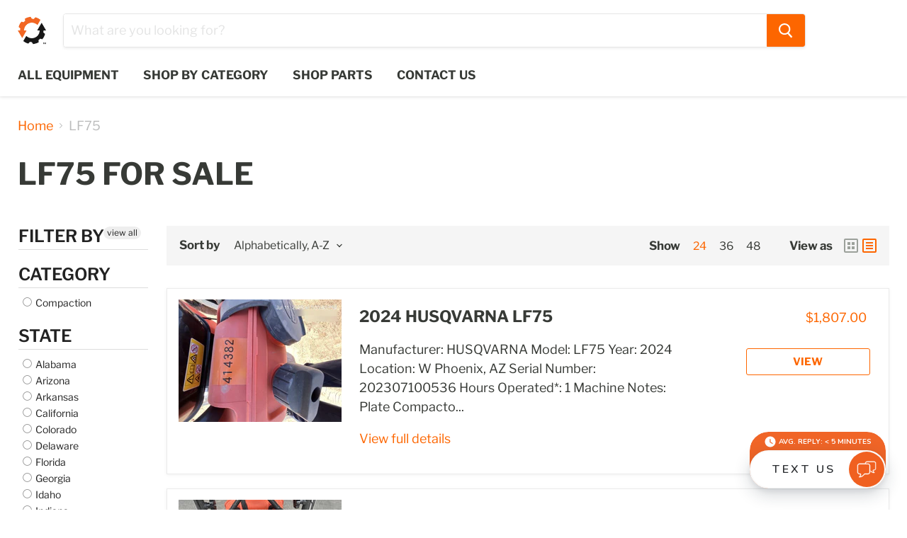

--- FILE ---
content_type: text/html; charset=utf-8
request_url: https://used.equipmentshare.com/collections/model_lf75
body_size: 35657
content:
<!doctype html>
<html class="no-js no-touch" lang="en">
  <head>
       <meta charset="utf-8">
    <meta http-equiv="x-ua-compatible" content="IE=edge">

    <link rel="preconnect" href="https://cdn.shopify.com">
    <link rel="preconnect" href="https://fonts.shopifycdn.com">
    <link rel="preconnect" href="https://v.shopify.com">
    <link rel="preconnect" href="https://cdn.shopifycloud.com">

    <title>LF75 — Used Equipment | EquipmentShare</title>

    

    
  <link rel="shortcut icon" href="//used.equipmentshare.com/cdn/shop/files/Gear-Digital-Orange-Black-lossy_32x32.png?v=1637263659" type="image/png">


    
      <link rel="canonical" href="https://used.equipmentshare.com/collections/model_lf75" />
    

    <meta name="viewport" content="width=device-width">

    
    















<meta property="og:site_name" content="Used Equipment | EquipmentShare">
<meta property="og:url" content="https://used.equipmentshare.com/collections/model_lf75">
<meta property="og:title" content="LF75">
<meta property="og:type" content="website">
<meta property="og:description" content="Shop reliable used equipment from top brands like Genie, JLG, and Skyjack. Explore EquipmentShare’s nationwide listings of excavators, skid steers, lifts, and more.">




    
    
    

    
    
    <meta
      property="og:image"
      content="https://used.equipmentshare.com/cdn/shop/files/used-equipment-aerial_1664x630.webp?v=1754582152"
    />
    <meta
      property="og:image:secure_url"
      content="https://used.equipmentshare.com/cdn/shop/files/used-equipment-aerial_1664x630.webp?v=1754582152"
    />
    <meta property="og:image:width" content="1664" />
    <meta property="og:image:height" content="630" />
    
    
    <meta property="og:image:alt" content="Social media image" />
  
















<meta name="twitter:title" content="LF75">
<meta name="twitter:description" content="Shop reliable used equipment from top brands like Genie, JLG, and Skyjack. Explore EquipmentShare’s nationwide listings of excavators, skid steers, lifts, and more.">


    
    
    
      
      
      <meta name="twitter:card" content="summary_large_image">
    
    
    <meta
      property="twitter:image"
      content="https://used.equipmentshare.com/cdn/shop/files/used-equipment-aerial_1200x600_crop_center.webp?v=1754582152"
    />
    <meta property="twitter:image:width" content="1200" />
    <meta property="twitter:image:height" content="600" />
    
    
    <meta property="twitter:image:alt" content="Social media image" />
  



    <link rel="preload" href="//used.equipmentshare.com/cdn/fonts/libre_franklin/librefranklin_n7.6739620624550b8695d0cc23f92ffd46eb51c7a3.woff2" as="font" crossorigin="anonymous">
    <link rel="preload" as="style" href="//used.equipmentshare.com/cdn/shop/t/2/assets/theme.css?v=91486907462310104901762192264">

    <!-- OutlinkStickyBtn CODE Start --><!-- OutlinkStickyBtn END --> <script>window.performance && window.performance.mark && window.performance.mark('shopify.content_for_header.start');</script><meta name="facebook-domain-verification" content="7ewpve3wq35tqs8dlm8la3iyn53kq1">
<meta id="shopify-digital-wallet" name="shopify-digital-wallet" content="/53915648175/digital_wallets/dialog">
<meta name="shopify-checkout-api-token" content="f58ed009c17d997e7f7fcad3943b8864">
<meta id="in-context-paypal-metadata" data-shop-id="53915648175" data-venmo-supported="true" data-environment="production" data-locale="en_US" data-paypal-v4="true" data-currency="USD">
<link rel="alternate" type="application/atom+xml" title="Feed" href="/collections/model_lf75.atom" />
<link rel="next" href="/collections/model_lf75?page=2">
<link rel="alternate" type="application/json+oembed" href="https://used.equipmentshare.com/collections/model_lf75.oembed">
<script async="async" src="/checkouts/internal/preloads.js?locale=en-US"></script>
<script id="shopify-features" type="application/json">{"accessToken":"f58ed009c17d997e7f7fcad3943b8864","betas":["rich-media-storefront-analytics"],"domain":"used.equipmentshare.com","predictiveSearch":true,"shopId":53915648175,"locale":"en"}</script>
<script>var Shopify = Shopify || {};
Shopify.shop = "equipmentsearch.myshopify.com";
Shopify.locale = "en";
Shopify.currency = {"active":"USD","rate":"1.0"};
Shopify.country = "US";
Shopify.theme = {"name":"Theme export  shop-equipmentshare-com-empire  0...","id":119083401391,"schema_name":"Empire","schema_version":"5.8.0","theme_store_id":null,"role":"main"};
Shopify.theme.handle = "null";
Shopify.theme.style = {"id":null,"handle":null};
Shopify.cdnHost = "used.equipmentshare.com/cdn";
Shopify.routes = Shopify.routes || {};
Shopify.routes.root = "/";</script>
<script type="module">!function(o){(o.Shopify=o.Shopify||{}).modules=!0}(window);</script>
<script>!function(o){function n(){var o=[];function n(){o.push(Array.prototype.slice.apply(arguments))}return n.q=o,n}var t=o.Shopify=o.Shopify||{};t.loadFeatures=n(),t.autoloadFeatures=n()}(window);</script>
<script id="shop-js-analytics" type="application/json">{"pageType":"collection"}</script>
<script defer="defer" async type="module" src="//used.equipmentshare.com/cdn/shopifycloud/shop-js/modules/v2/client.init-shop-cart-sync_BN7fPSNr.en.esm.js"></script>
<script defer="defer" async type="module" src="//used.equipmentshare.com/cdn/shopifycloud/shop-js/modules/v2/chunk.common_Cbph3Kss.esm.js"></script>
<script defer="defer" async type="module" src="//used.equipmentshare.com/cdn/shopifycloud/shop-js/modules/v2/chunk.modal_DKumMAJ1.esm.js"></script>
<script type="module">
  await import("//used.equipmentshare.com/cdn/shopifycloud/shop-js/modules/v2/client.init-shop-cart-sync_BN7fPSNr.en.esm.js");
await import("//used.equipmentshare.com/cdn/shopifycloud/shop-js/modules/v2/chunk.common_Cbph3Kss.esm.js");
await import("//used.equipmentshare.com/cdn/shopifycloud/shop-js/modules/v2/chunk.modal_DKumMAJ1.esm.js");

  window.Shopify.SignInWithShop?.initShopCartSync?.({"fedCMEnabled":true,"windoidEnabled":true});

</script>
<script>(function() {
  var isLoaded = false;
  function asyncLoad() {
    if (isLoaded) return;
    isLoaded = true;
    var urls = ["\/\/loader.wisepops.com\/get-loader.js?v=1\u0026site=yUY4wMbTMZ\u0026shop=equipmentsearch.myshopify.com","\/\/cdn.shopify.com\/s\/files\/1\/0875\/2064\/files\/spinstudio-front2-1.0.0.min.js?shop=equipmentsearch.myshopify.com","\/\/cdn.shopify.com\/s\/files\/1\/0875\/2064\/files\/spinstudio-front_auto-1.0.0.min.js?shop=equipmentsearch.myshopify.com"];
    for (var i = 0; i < urls.length; i++) {
      var s = document.createElement('script');
      s.type = 'text/javascript';
      s.async = true;
      s.src = urls[i];
      var x = document.getElementsByTagName('script')[0];
      x.parentNode.insertBefore(s, x);
    }
  };
  if(window.attachEvent) {
    window.attachEvent('onload', asyncLoad);
  } else {
    window.addEventListener('load', asyncLoad, false);
  }
})();</script>
<script id="__st">var __st={"a":53915648175,"offset":-21600,"reqid":"75cac082-985e-41c5-b66b-8d534dd80d3b-1769905290","pageurl":"used.equipmentshare.com\/collections\/model_lf75","u":"566c71e36231","p":"collection","rtyp":"collection","rid":281317081263};</script>
<script>window.ShopifyPaypalV4VisibilityTracking = true;</script>
<script id="captcha-bootstrap">!function(){'use strict';const t='contact',e='account',n='new_comment',o=[[t,t],['blogs',n],['comments',n],[t,'customer']],c=[[e,'customer_login'],[e,'guest_login'],[e,'recover_customer_password'],[e,'create_customer']],r=t=>t.map((([t,e])=>`form[action*='/${t}']:not([data-nocaptcha='true']) input[name='form_type'][value='${e}']`)).join(','),a=t=>()=>t?[...document.querySelectorAll(t)].map((t=>t.form)):[];function s(){const t=[...o],e=r(t);return a(e)}const i='password',u='form_key',d=['recaptcha-v3-token','g-recaptcha-response','h-captcha-response',i],f=()=>{try{return window.sessionStorage}catch{return}},m='__shopify_v',_=t=>t.elements[u];function p(t,e,n=!1){try{const o=window.sessionStorage,c=JSON.parse(o.getItem(e)),{data:r}=function(t){const{data:e,action:n}=t;return t[m]||n?{data:e,action:n}:{data:t,action:n}}(c);for(const[e,n]of Object.entries(r))t.elements[e]&&(t.elements[e].value=n);n&&o.removeItem(e)}catch(o){console.error('form repopulation failed',{error:o})}}const l='form_type',E='cptcha';function T(t){t.dataset[E]=!0}const w=window,h=w.document,L='Shopify',v='ce_forms',y='captcha';let A=!1;((t,e)=>{const n=(g='f06e6c50-85a8-45c8-87d0-21a2b65856fe',I='https://cdn.shopify.com/shopifycloud/storefront-forms-hcaptcha/ce_storefront_forms_captcha_hcaptcha.v1.5.2.iife.js',D={infoText:'Protected by hCaptcha',privacyText:'Privacy',termsText:'Terms'},(t,e,n)=>{const o=w[L][v],c=o.bindForm;if(c)return c(t,g,e,D).then(n);var r;o.q.push([[t,g,e,D],n]),r=I,A||(h.body.append(Object.assign(h.createElement('script'),{id:'captcha-provider',async:!0,src:r})),A=!0)});var g,I,D;w[L]=w[L]||{},w[L][v]=w[L][v]||{},w[L][v].q=[],w[L][y]=w[L][y]||{},w[L][y].protect=function(t,e){n(t,void 0,e),T(t)},Object.freeze(w[L][y]),function(t,e,n,w,h,L){const[v,y,A,g]=function(t,e,n){const i=e?o:[],u=t?c:[],d=[...i,...u],f=r(d),m=r(i),_=r(d.filter((([t,e])=>n.includes(e))));return[a(f),a(m),a(_),s()]}(w,h,L),I=t=>{const e=t.target;return e instanceof HTMLFormElement?e:e&&e.form},D=t=>v().includes(t);t.addEventListener('submit',(t=>{const e=I(t);if(!e)return;const n=D(e)&&!e.dataset.hcaptchaBound&&!e.dataset.recaptchaBound,o=_(e),c=g().includes(e)&&(!o||!o.value);(n||c)&&t.preventDefault(),c&&!n&&(function(t){try{if(!f())return;!function(t){const e=f();if(!e)return;const n=_(t);if(!n)return;const o=n.value;o&&e.removeItem(o)}(t);const e=Array.from(Array(32),(()=>Math.random().toString(36)[2])).join('');!function(t,e){_(t)||t.append(Object.assign(document.createElement('input'),{type:'hidden',name:u})),t.elements[u].value=e}(t,e),function(t,e){const n=f();if(!n)return;const o=[...t.querySelectorAll(`input[type='${i}']`)].map((({name:t})=>t)),c=[...d,...o],r={};for(const[a,s]of new FormData(t).entries())c.includes(a)||(r[a]=s);n.setItem(e,JSON.stringify({[m]:1,action:t.action,data:r}))}(t,e)}catch(e){console.error('failed to persist form',e)}}(e),e.submit())}));const S=(t,e)=>{t&&!t.dataset[E]&&(n(t,e.some((e=>e===t))),T(t))};for(const o of['focusin','change'])t.addEventListener(o,(t=>{const e=I(t);D(e)&&S(e,y())}));const B=e.get('form_key'),M=e.get(l),P=B&&M;t.addEventListener('DOMContentLoaded',(()=>{const t=y();if(P)for(const e of t)e.elements[l].value===M&&p(e,B);[...new Set([...A(),...v().filter((t=>'true'===t.dataset.shopifyCaptcha))])].forEach((e=>S(e,t)))}))}(h,new URLSearchParams(w.location.search),n,t,e,['guest_login'])})(!0,!0)}();</script>
<script integrity="sha256-4kQ18oKyAcykRKYeNunJcIwy7WH5gtpwJnB7kiuLZ1E=" data-source-attribution="shopify.loadfeatures" defer="defer" src="//used.equipmentshare.com/cdn/shopifycloud/storefront/assets/storefront/load_feature-a0a9edcb.js" crossorigin="anonymous"></script>
<script data-source-attribution="shopify.dynamic_checkout.dynamic.init">var Shopify=Shopify||{};Shopify.PaymentButton=Shopify.PaymentButton||{isStorefrontPortableWallets:!0,init:function(){window.Shopify.PaymentButton.init=function(){};var t=document.createElement("script");t.src="https://used.equipmentshare.com/cdn/shopifycloud/portable-wallets/latest/portable-wallets.en.js",t.type="module",document.head.appendChild(t)}};
</script>
<script data-source-attribution="shopify.dynamic_checkout.buyer_consent">
  function portableWalletsHideBuyerConsent(e){var t=document.getElementById("shopify-buyer-consent"),n=document.getElementById("shopify-subscription-policy-button");t&&n&&(t.classList.add("hidden"),t.setAttribute("aria-hidden","true"),n.removeEventListener("click",e))}function portableWalletsShowBuyerConsent(e){var t=document.getElementById("shopify-buyer-consent"),n=document.getElementById("shopify-subscription-policy-button");t&&n&&(t.classList.remove("hidden"),t.removeAttribute("aria-hidden"),n.addEventListener("click",e))}window.Shopify?.PaymentButton&&(window.Shopify.PaymentButton.hideBuyerConsent=portableWalletsHideBuyerConsent,window.Shopify.PaymentButton.showBuyerConsent=portableWalletsShowBuyerConsent);
</script>
<script data-source-attribution="shopify.dynamic_checkout.cart.bootstrap">document.addEventListener("DOMContentLoaded",(function(){function t(){return document.querySelector("shopify-accelerated-checkout-cart, shopify-accelerated-checkout")}if(t())Shopify.PaymentButton.init();else{new MutationObserver((function(e,n){t()&&(Shopify.PaymentButton.init(),n.disconnect())})).observe(document.body,{childList:!0,subtree:!0})}}));
</script>
<link id="shopify-accelerated-checkout-styles" rel="stylesheet" media="screen" href="https://used.equipmentshare.com/cdn/shopifycloud/portable-wallets/latest/accelerated-checkout-backwards-compat.css" crossorigin="anonymous">
<style id="shopify-accelerated-checkout-cart">
        #shopify-buyer-consent {
  margin-top: 1em;
  display: inline-block;
  width: 100%;
}

#shopify-buyer-consent.hidden {
  display: none;
}

#shopify-subscription-policy-button {
  background: none;
  border: none;
  padding: 0;
  text-decoration: underline;
  font-size: inherit;
  cursor: pointer;
}

#shopify-subscription-policy-button::before {
  box-shadow: none;
}

      </style>

<script>window.performance && window.performance.mark && window.performance.mark('shopify.content_for_header.end');</script>

    <link href="//used.equipmentshare.com/cdn/shop/t/2/assets/theme.css?v=91486907462310104901762192264" rel="stylesheet" type="text/css" media="all" />
  <!-- Google Tag Manager -->
  <script>(function(w,d,s,l,i){w[l]=w[l]||[];w[l].push({'gtm.start':
  new Date().getTime(),event:'gtm.js'});var f=d.getElementsByTagName(s)[0],
  j=d.createElement(s),dl=l!='dataLayer'?'&l='+l:'';j.async=true;j.src=
  'https://www.googletagmanager.com/gtm.js?id='+i+dl;f.parentNode.insertBefore(j,f);
  })(window,document,'script','dataLayer','GTM-KMMQCLZ');</script>
  <!-- End Google Tag Manager -->
    
    <script>
      window.Theme = window.Theme || {};
      window.Theme.routes = {
        "root_url": "/",
        "account_url": "/account",
        "account_login_url": "/account/login",
        "account_logout_url": "/account/logout",
        "account_register_url": "/account/register",
        "account_addresses_url": "/account/addresses",
        "collections_url": "/collections",
        "all_products_collection_url": "/collections/all",
        "search_url": "/search",
        "cart_url": "/cart",
        "cart_add_url": "/cart/add",
        "cart_change_url": "/cart/change",
        "cart_clear_url": "/cart/clear",
        "product_recommendations_url": "/recommendations/products",
      };
    </script>
    

  <div id="shopify-section-filter-menu-settings" class="shopify-section"><style type="text/css">
/*  Filter Menu Color and Image Section CSS */</style>
<link href="//used.equipmentshare.com/cdn/shop/t/2/assets/filter-menu.scss.css?v=155467754676604812511730230275" rel="stylesheet" type="text/css" media="all" />
<script src="//used.equipmentshare.com/cdn/shop/t/2/assets/filter-menu.js?v=107598899066246080521624549034" type="text/javascript"></script>





</div>
    

    
<script>window.is_hulkpo_installed=true</script>

<!-- BEGIN app block: shopify://apps/pagefly-page-builder/blocks/app-embed/83e179f7-59a0-4589-8c66-c0dddf959200 -->

<!-- BEGIN app snippet: pagefly-cro-ab-testing-main -->







<script>
  ;(function () {
    const url = new URL(window.location)
    const viewParam = url.searchParams.get('view')
    if (viewParam && viewParam.includes('variant-pf-')) {
      url.searchParams.set('pf_v', viewParam)
      url.searchParams.delete('view')
      window.history.replaceState({}, '', url)
    }
  })()
</script>



<script type='module'>
  
  window.PAGEFLY_CRO = window.PAGEFLY_CRO || {}

  window.PAGEFLY_CRO['data_debug'] = {
    original_template_suffix: "all_collections",
    allow_ab_test: false,
    ab_test_start_time: 0,
    ab_test_end_time: 0,
    today_date_time: 1769905290000,
  }
  window.PAGEFLY_CRO['GA4'] = { enabled: false}
</script>

<!-- END app snippet -->








  <script src='https://cdn.shopify.com/extensions/019bf883-1122-7445-9dca-5d60e681c2c8/pagefly-page-builder-216/assets/pagefly-helper.js' defer='defer'></script>

  <script src='https://cdn.shopify.com/extensions/019bf883-1122-7445-9dca-5d60e681c2c8/pagefly-page-builder-216/assets/pagefly-general-helper.js' defer='defer'></script>

  <script src='https://cdn.shopify.com/extensions/019bf883-1122-7445-9dca-5d60e681c2c8/pagefly-page-builder-216/assets/pagefly-snap-slider.js' defer='defer'></script>

  <script src='https://cdn.shopify.com/extensions/019bf883-1122-7445-9dca-5d60e681c2c8/pagefly-page-builder-216/assets/pagefly-slideshow-v3.js' defer='defer'></script>

  <script src='https://cdn.shopify.com/extensions/019bf883-1122-7445-9dca-5d60e681c2c8/pagefly-page-builder-216/assets/pagefly-slideshow-v4.js' defer='defer'></script>

  <script src='https://cdn.shopify.com/extensions/019bf883-1122-7445-9dca-5d60e681c2c8/pagefly-page-builder-216/assets/pagefly-glider.js' defer='defer'></script>

  <script src='https://cdn.shopify.com/extensions/019bf883-1122-7445-9dca-5d60e681c2c8/pagefly-page-builder-216/assets/pagefly-slideshow-v1-v2.js' defer='defer'></script>

  <script src='https://cdn.shopify.com/extensions/019bf883-1122-7445-9dca-5d60e681c2c8/pagefly-page-builder-216/assets/pagefly-product-media.js' defer='defer'></script>

  <script src='https://cdn.shopify.com/extensions/019bf883-1122-7445-9dca-5d60e681c2c8/pagefly-page-builder-216/assets/pagefly-product.js' defer='defer'></script>


<script id='pagefly-helper-data' type='application/json'>
  {
    "page_optimization": {
      "assets_prefetching": false
    },
    "elements_asset_mapper": {
      "Accordion": "https://cdn.shopify.com/extensions/019bf883-1122-7445-9dca-5d60e681c2c8/pagefly-page-builder-216/assets/pagefly-accordion.js",
      "Accordion3": "https://cdn.shopify.com/extensions/019bf883-1122-7445-9dca-5d60e681c2c8/pagefly-page-builder-216/assets/pagefly-accordion3.js",
      "CountDown": "https://cdn.shopify.com/extensions/019bf883-1122-7445-9dca-5d60e681c2c8/pagefly-page-builder-216/assets/pagefly-countdown.js",
      "GMap1": "https://cdn.shopify.com/extensions/019bf883-1122-7445-9dca-5d60e681c2c8/pagefly-page-builder-216/assets/pagefly-gmap.js",
      "GMap2": "https://cdn.shopify.com/extensions/019bf883-1122-7445-9dca-5d60e681c2c8/pagefly-page-builder-216/assets/pagefly-gmap.js",
      "GMapBasicV2": "https://cdn.shopify.com/extensions/019bf883-1122-7445-9dca-5d60e681c2c8/pagefly-page-builder-216/assets/pagefly-gmap.js",
      "GMapAdvancedV2": "https://cdn.shopify.com/extensions/019bf883-1122-7445-9dca-5d60e681c2c8/pagefly-page-builder-216/assets/pagefly-gmap.js",
      "HTML.Video": "https://cdn.shopify.com/extensions/019bf883-1122-7445-9dca-5d60e681c2c8/pagefly-page-builder-216/assets/pagefly-htmlvideo.js",
      "HTML.Video2": "https://cdn.shopify.com/extensions/019bf883-1122-7445-9dca-5d60e681c2c8/pagefly-page-builder-216/assets/pagefly-htmlvideo2.js",
      "HTML.Video3": "https://cdn.shopify.com/extensions/019bf883-1122-7445-9dca-5d60e681c2c8/pagefly-page-builder-216/assets/pagefly-htmlvideo2.js",
      "BackgroundVideo": "https://cdn.shopify.com/extensions/019bf883-1122-7445-9dca-5d60e681c2c8/pagefly-page-builder-216/assets/pagefly-htmlvideo2.js",
      "Instagram": "https://cdn.shopify.com/extensions/019bf883-1122-7445-9dca-5d60e681c2c8/pagefly-page-builder-216/assets/pagefly-instagram.js",
      "Instagram2": "https://cdn.shopify.com/extensions/019bf883-1122-7445-9dca-5d60e681c2c8/pagefly-page-builder-216/assets/pagefly-instagram.js",
      "Insta3": "https://cdn.shopify.com/extensions/019bf883-1122-7445-9dca-5d60e681c2c8/pagefly-page-builder-216/assets/pagefly-instagram3.js",
      "Tabs": "https://cdn.shopify.com/extensions/019bf883-1122-7445-9dca-5d60e681c2c8/pagefly-page-builder-216/assets/pagefly-tab.js",
      "Tabs3": "https://cdn.shopify.com/extensions/019bf883-1122-7445-9dca-5d60e681c2c8/pagefly-page-builder-216/assets/pagefly-tab3.js",
      "ProductBox": "https://cdn.shopify.com/extensions/019bf883-1122-7445-9dca-5d60e681c2c8/pagefly-page-builder-216/assets/pagefly-cart.js",
      "FBPageBox2": "https://cdn.shopify.com/extensions/019bf883-1122-7445-9dca-5d60e681c2c8/pagefly-page-builder-216/assets/pagefly-facebook.js",
      "FBLikeButton2": "https://cdn.shopify.com/extensions/019bf883-1122-7445-9dca-5d60e681c2c8/pagefly-page-builder-216/assets/pagefly-facebook.js",
      "TwitterFeed2": "https://cdn.shopify.com/extensions/019bf883-1122-7445-9dca-5d60e681c2c8/pagefly-page-builder-216/assets/pagefly-twitter.js",
      "Paragraph4": "https://cdn.shopify.com/extensions/019bf883-1122-7445-9dca-5d60e681c2c8/pagefly-page-builder-216/assets/pagefly-paragraph4.js",

      "AliReviews": "https://cdn.shopify.com/extensions/019bf883-1122-7445-9dca-5d60e681c2c8/pagefly-page-builder-216/assets/pagefly-3rd-elements.js",
      "BackInStock": "https://cdn.shopify.com/extensions/019bf883-1122-7445-9dca-5d60e681c2c8/pagefly-page-builder-216/assets/pagefly-3rd-elements.js",
      "GloboBackInStock": "https://cdn.shopify.com/extensions/019bf883-1122-7445-9dca-5d60e681c2c8/pagefly-page-builder-216/assets/pagefly-3rd-elements.js",
      "GrowaveWishlist": "https://cdn.shopify.com/extensions/019bf883-1122-7445-9dca-5d60e681c2c8/pagefly-page-builder-216/assets/pagefly-3rd-elements.js",
      "InfiniteOptionsShopPad": "https://cdn.shopify.com/extensions/019bf883-1122-7445-9dca-5d60e681c2c8/pagefly-page-builder-216/assets/pagefly-3rd-elements.js",
      "InkybayProductPersonalizer": "https://cdn.shopify.com/extensions/019bf883-1122-7445-9dca-5d60e681c2c8/pagefly-page-builder-216/assets/pagefly-3rd-elements.js",
      "LimeSpot": "https://cdn.shopify.com/extensions/019bf883-1122-7445-9dca-5d60e681c2c8/pagefly-page-builder-216/assets/pagefly-3rd-elements.js",
      "Loox": "https://cdn.shopify.com/extensions/019bf883-1122-7445-9dca-5d60e681c2c8/pagefly-page-builder-216/assets/pagefly-3rd-elements.js",
      "Opinew": "https://cdn.shopify.com/extensions/019bf883-1122-7445-9dca-5d60e681c2c8/pagefly-page-builder-216/assets/pagefly-3rd-elements.js",
      "Powr": "https://cdn.shopify.com/extensions/019bf883-1122-7445-9dca-5d60e681c2c8/pagefly-page-builder-216/assets/pagefly-3rd-elements.js",
      "ProductReviews": "https://cdn.shopify.com/extensions/019bf883-1122-7445-9dca-5d60e681c2c8/pagefly-page-builder-216/assets/pagefly-3rd-elements.js",
      "PushOwl": "https://cdn.shopify.com/extensions/019bf883-1122-7445-9dca-5d60e681c2c8/pagefly-page-builder-216/assets/pagefly-3rd-elements.js",
      "ReCharge": "https://cdn.shopify.com/extensions/019bf883-1122-7445-9dca-5d60e681c2c8/pagefly-page-builder-216/assets/pagefly-3rd-elements.js",
      "Rivyo": "https://cdn.shopify.com/extensions/019bf883-1122-7445-9dca-5d60e681c2c8/pagefly-page-builder-216/assets/pagefly-3rd-elements.js",
      "TrackingMore": "https://cdn.shopify.com/extensions/019bf883-1122-7445-9dca-5d60e681c2c8/pagefly-page-builder-216/assets/pagefly-3rd-elements.js",
      "Vitals": "https://cdn.shopify.com/extensions/019bf883-1122-7445-9dca-5d60e681c2c8/pagefly-page-builder-216/assets/pagefly-3rd-elements.js",
      "Wiser": "https://cdn.shopify.com/extensions/019bf883-1122-7445-9dca-5d60e681c2c8/pagefly-page-builder-216/assets/pagefly-3rd-elements.js"
    },
    "custom_elements_mapper": {
      "pf-click-action-element": "https://cdn.shopify.com/extensions/019bf883-1122-7445-9dca-5d60e681c2c8/pagefly-page-builder-216/assets/pagefly-click-action-element.js",
      "pf-dialog-element": "https://cdn.shopify.com/extensions/019bf883-1122-7445-9dca-5d60e681c2c8/pagefly-page-builder-216/assets/pagefly-dialog-element.js"
    }
  }
</script>


<!-- END app block --><!-- BEGIN app block: shopify://apps/microsoft-clarity/blocks/clarity_js/31c3d126-8116-4b4a-8ba1-baeda7c4aeea -->
<script type="text/javascript">
  (function (c, l, a, r, i, t, y) {
    c[a] = c[a] || function () { (c[a].q = c[a].q || []).push(arguments); };
    t = l.createElement(r); t.async = 1; t.src = "https://www.clarity.ms/tag/" + i + "?ref=shopify";
    y = l.getElementsByTagName(r)[0]; y.parentNode.insertBefore(t, y);

    c.Shopify.loadFeatures([{ name: "consent-tracking-api", version: "0.1" }], error => {
      if (error) {
        console.error("Error loading Shopify features:", error);
        return;
      }

      c[a]('consentv2', {
        ad_Storage: c.Shopify.customerPrivacy.marketingAllowed() ? "granted" : "denied",
        analytics_Storage: c.Shopify.customerPrivacy.analyticsProcessingAllowed() ? "granted" : "denied",
      });
    });

    l.addEventListener("visitorConsentCollected", function (e) {
      c[a]('consentv2', {
        ad_Storage: e.detail.marketingAllowed ? "granted" : "denied",
        analytics_Storage: e.detail.analyticsAllowed ? "granted" : "denied",
      });
    });
  })(window, document, "clarity", "script", "sr5l5f06th");
</script>



<!-- END app block --><link href="https://monorail-edge.shopifysvc.com" rel="dns-prefetch">
<script>(function(){if ("sendBeacon" in navigator && "performance" in window) {try {var session_token_from_headers = performance.getEntriesByType('navigation')[0].serverTiming.find(x => x.name == '_s').description;} catch {var session_token_from_headers = undefined;}var session_cookie_matches = document.cookie.match(/_shopify_s=([^;]*)/);var session_token_from_cookie = session_cookie_matches && session_cookie_matches.length === 2 ? session_cookie_matches[1] : "";var session_token = session_token_from_headers || session_token_from_cookie || "";function handle_abandonment_event(e) {var entries = performance.getEntries().filter(function(entry) {return /monorail-edge.shopifysvc.com/.test(entry.name);});if (!window.abandonment_tracked && entries.length === 0) {window.abandonment_tracked = true;var currentMs = Date.now();var navigation_start = performance.timing.navigationStart;var payload = {shop_id: 53915648175,url: window.location.href,navigation_start,duration: currentMs - navigation_start,session_token,page_type: "collection"};window.navigator.sendBeacon("https://monorail-edge.shopifysvc.com/v1/produce", JSON.stringify({schema_id: "online_store_buyer_site_abandonment/1.1",payload: payload,metadata: {event_created_at_ms: currentMs,event_sent_at_ms: currentMs}}));}}window.addEventListener('pagehide', handle_abandonment_event);}}());</script>
<script id="web-pixels-manager-setup">(function e(e,d,r,n,o){if(void 0===o&&(o={}),!Boolean(null===(a=null===(i=window.Shopify)||void 0===i?void 0:i.analytics)||void 0===a?void 0:a.replayQueue)){var i,a;window.Shopify=window.Shopify||{};var t=window.Shopify;t.analytics=t.analytics||{};var s=t.analytics;s.replayQueue=[],s.publish=function(e,d,r){return s.replayQueue.push([e,d,r]),!0};try{self.performance.mark("wpm:start")}catch(e){}var l=function(){var e={modern:/Edge?\/(1{2}[4-9]|1[2-9]\d|[2-9]\d{2}|\d{4,})\.\d+(\.\d+|)|Firefox\/(1{2}[4-9]|1[2-9]\d|[2-9]\d{2}|\d{4,})\.\d+(\.\d+|)|Chrom(ium|e)\/(9{2}|\d{3,})\.\d+(\.\d+|)|(Maci|X1{2}).+ Version\/(15\.\d+|(1[6-9]|[2-9]\d|\d{3,})\.\d+)([,.]\d+|)( \(\w+\)|)( Mobile\/\w+|) Safari\/|Chrome.+OPR\/(9{2}|\d{3,})\.\d+\.\d+|(CPU[ +]OS|iPhone[ +]OS|CPU[ +]iPhone|CPU IPhone OS|CPU iPad OS)[ +]+(15[._]\d+|(1[6-9]|[2-9]\d|\d{3,})[._]\d+)([._]\d+|)|Android:?[ /-](13[3-9]|1[4-9]\d|[2-9]\d{2}|\d{4,})(\.\d+|)(\.\d+|)|Android.+Firefox\/(13[5-9]|1[4-9]\d|[2-9]\d{2}|\d{4,})\.\d+(\.\d+|)|Android.+Chrom(ium|e)\/(13[3-9]|1[4-9]\d|[2-9]\d{2}|\d{4,})\.\d+(\.\d+|)|SamsungBrowser\/([2-9]\d|\d{3,})\.\d+/,legacy:/Edge?\/(1[6-9]|[2-9]\d|\d{3,})\.\d+(\.\d+|)|Firefox\/(5[4-9]|[6-9]\d|\d{3,})\.\d+(\.\d+|)|Chrom(ium|e)\/(5[1-9]|[6-9]\d|\d{3,})\.\d+(\.\d+|)([\d.]+$|.*Safari\/(?![\d.]+ Edge\/[\d.]+$))|(Maci|X1{2}).+ Version\/(10\.\d+|(1[1-9]|[2-9]\d|\d{3,})\.\d+)([,.]\d+|)( \(\w+\)|)( Mobile\/\w+|) Safari\/|Chrome.+OPR\/(3[89]|[4-9]\d|\d{3,})\.\d+\.\d+|(CPU[ +]OS|iPhone[ +]OS|CPU[ +]iPhone|CPU IPhone OS|CPU iPad OS)[ +]+(10[._]\d+|(1[1-9]|[2-9]\d|\d{3,})[._]\d+)([._]\d+|)|Android:?[ /-](13[3-9]|1[4-9]\d|[2-9]\d{2}|\d{4,})(\.\d+|)(\.\d+|)|Mobile Safari.+OPR\/([89]\d|\d{3,})\.\d+\.\d+|Android.+Firefox\/(13[5-9]|1[4-9]\d|[2-9]\d{2}|\d{4,})\.\d+(\.\d+|)|Android.+Chrom(ium|e)\/(13[3-9]|1[4-9]\d|[2-9]\d{2}|\d{4,})\.\d+(\.\d+|)|Android.+(UC? ?Browser|UCWEB|U3)[ /]?(15\.([5-9]|\d{2,})|(1[6-9]|[2-9]\d|\d{3,})\.\d+)\.\d+|SamsungBrowser\/(5\.\d+|([6-9]|\d{2,})\.\d+)|Android.+MQ{2}Browser\/(14(\.(9|\d{2,})|)|(1[5-9]|[2-9]\d|\d{3,})(\.\d+|))(\.\d+|)|K[Aa][Ii]OS\/(3\.\d+|([4-9]|\d{2,})\.\d+)(\.\d+|)/},d=e.modern,r=e.legacy,n=navigator.userAgent;return n.match(d)?"modern":n.match(r)?"legacy":"unknown"}(),u="modern"===l?"modern":"legacy",c=(null!=n?n:{modern:"",legacy:""})[u],f=function(e){return[e.baseUrl,"/wpm","/b",e.hashVersion,"modern"===e.buildTarget?"m":"l",".js"].join("")}({baseUrl:d,hashVersion:r,buildTarget:u}),m=function(e){var d=e.version,r=e.bundleTarget,n=e.surface,o=e.pageUrl,i=e.monorailEndpoint;return{emit:function(e){var a=e.status,t=e.errorMsg,s=(new Date).getTime(),l=JSON.stringify({metadata:{event_sent_at_ms:s},events:[{schema_id:"web_pixels_manager_load/3.1",payload:{version:d,bundle_target:r,page_url:o,status:a,surface:n,error_msg:t},metadata:{event_created_at_ms:s}}]});if(!i)return console&&console.warn&&console.warn("[Web Pixels Manager] No Monorail endpoint provided, skipping logging."),!1;try{return self.navigator.sendBeacon.bind(self.navigator)(i,l)}catch(e){}var u=new XMLHttpRequest;try{return u.open("POST",i,!0),u.setRequestHeader("Content-Type","text/plain"),u.send(l),!0}catch(e){return console&&console.warn&&console.warn("[Web Pixels Manager] Got an unhandled error while logging to Monorail."),!1}}}}({version:r,bundleTarget:l,surface:e.surface,pageUrl:self.location.href,monorailEndpoint:e.monorailEndpoint});try{o.browserTarget=l,function(e){var d=e.src,r=e.async,n=void 0===r||r,o=e.onload,i=e.onerror,a=e.sri,t=e.scriptDataAttributes,s=void 0===t?{}:t,l=document.createElement("script"),u=document.querySelector("head"),c=document.querySelector("body");if(l.async=n,l.src=d,a&&(l.integrity=a,l.crossOrigin="anonymous"),s)for(var f in s)if(Object.prototype.hasOwnProperty.call(s,f))try{l.dataset[f]=s[f]}catch(e){}if(o&&l.addEventListener("load",o),i&&l.addEventListener("error",i),u)u.appendChild(l);else{if(!c)throw new Error("Did not find a head or body element to append the script");c.appendChild(l)}}({src:f,async:!0,onload:function(){if(!function(){var e,d;return Boolean(null===(d=null===(e=window.Shopify)||void 0===e?void 0:e.analytics)||void 0===d?void 0:d.initialized)}()){var d=window.webPixelsManager.init(e)||void 0;if(d){var r=window.Shopify.analytics;r.replayQueue.forEach((function(e){var r=e[0],n=e[1],o=e[2];d.publishCustomEvent(r,n,o)})),r.replayQueue=[],r.publish=d.publishCustomEvent,r.visitor=d.visitor,r.initialized=!0}}},onerror:function(){return m.emit({status:"failed",errorMsg:"".concat(f," has failed to load")})},sri:function(e){var d=/^sha384-[A-Za-z0-9+/=]+$/;return"string"==typeof e&&d.test(e)}(c)?c:"",scriptDataAttributes:o}),m.emit({status:"loading"})}catch(e){m.emit({status:"failed",errorMsg:(null==e?void 0:e.message)||"Unknown error"})}}})({shopId: 53915648175,storefrontBaseUrl: "https://used.equipmentshare.com",extensionsBaseUrl: "https://extensions.shopifycdn.com/cdn/shopifycloud/web-pixels-manager",monorailEndpoint: "https://monorail-edge.shopifysvc.com/unstable/produce_batch",surface: "storefront-renderer",enabledBetaFlags: ["2dca8a86"],webPixelsConfigList: [{"id":"1443201199","configuration":"{\"focusDuration\":\"3\"}","eventPayloadVersion":"v1","runtimeContext":"STRICT","scriptVersion":"5267644d2647fc677b620ee257b1625c","type":"APP","apiClientId":1743893,"privacyPurposes":["ANALYTICS","SALE_OF_DATA"],"dataSharingAdjustments":{"protectedCustomerApprovalScopes":["read_customer_personal_data"]}},{"id":"1204715695","configuration":"{\"projectId\":\"sr5l5f06th\"}","eventPayloadVersion":"v1","runtimeContext":"STRICT","scriptVersion":"cf1781658ed156031118fc4bbc2ed159","type":"APP","apiClientId":240074326017,"privacyPurposes":[],"capabilities":["advanced_dom_events"],"dataSharingAdjustments":{"protectedCustomerApprovalScopes":["read_customer_personal_data"]}},{"id":"546439343","configuration":"{\"config\":\"{\\\"google_tag_ids\\\":[\\\"G-9YB2L7ELJB\\\"],\\\"target_country\\\":\\\"ZZ\\\",\\\"gtag_events\\\":[{\\\"type\\\":\\\"begin_checkout\\\",\\\"action_label\\\":\\\"G-9YB2L7ELJB\\\"},{\\\"type\\\":\\\"search\\\",\\\"action_label\\\":\\\"G-9YB2L7ELJB\\\"},{\\\"type\\\":\\\"view_item\\\",\\\"action_label\\\":\\\"G-9YB2L7ELJB\\\"},{\\\"type\\\":\\\"purchase\\\",\\\"action_label\\\":\\\"G-9YB2L7ELJB\\\"},{\\\"type\\\":\\\"page_view\\\",\\\"action_label\\\":\\\"G-9YB2L7ELJB\\\"},{\\\"type\\\":\\\"add_payment_info\\\",\\\"action_label\\\":\\\"G-9YB2L7ELJB\\\"},{\\\"type\\\":\\\"add_to_cart\\\",\\\"action_label\\\":\\\"G-9YB2L7ELJB\\\"}],\\\"enable_monitoring_mode\\\":false}\"}","eventPayloadVersion":"v1","runtimeContext":"OPEN","scriptVersion":"b2a88bafab3e21179ed38636efcd8a93","type":"APP","apiClientId":1780363,"privacyPurposes":[],"dataSharingAdjustments":{"protectedCustomerApprovalScopes":["read_customer_address","read_customer_email","read_customer_name","read_customer_personal_data","read_customer_phone"]}},{"id":"177701039","configuration":"{\"pixel_id\":\"1087809538509635\",\"pixel_type\":\"facebook_pixel\",\"metaapp_system_user_token\":\"-\"}","eventPayloadVersion":"v1","runtimeContext":"OPEN","scriptVersion":"ca16bc87fe92b6042fbaa3acc2fbdaa6","type":"APP","apiClientId":2329312,"privacyPurposes":["ANALYTICS","MARKETING","SALE_OF_DATA"],"dataSharingAdjustments":{"protectedCustomerApprovalScopes":["read_customer_address","read_customer_email","read_customer_name","read_customer_personal_data","read_customer_phone"]}},{"id":"shopify-app-pixel","configuration":"{}","eventPayloadVersion":"v1","runtimeContext":"STRICT","scriptVersion":"0450","apiClientId":"shopify-pixel","type":"APP","privacyPurposes":["ANALYTICS","MARKETING"]},{"id":"shopify-custom-pixel","eventPayloadVersion":"v1","runtimeContext":"LAX","scriptVersion":"0450","apiClientId":"shopify-pixel","type":"CUSTOM","privacyPurposes":["ANALYTICS","MARKETING"]}],isMerchantRequest: false,initData: {"shop":{"name":"Used Equipment | EquipmentShare","paymentSettings":{"currencyCode":"USD"},"myshopifyDomain":"equipmentsearch.myshopify.com","countryCode":"US","storefrontUrl":"https:\/\/used.equipmentshare.com"},"customer":null,"cart":null,"checkout":null,"productVariants":[],"purchasingCompany":null},},"https://used.equipmentshare.com/cdn","1d2a099fw23dfb22ep557258f5m7a2edbae",{"modern":"","legacy":""},{"shopId":"53915648175","storefrontBaseUrl":"https:\/\/used.equipmentshare.com","extensionBaseUrl":"https:\/\/extensions.shopifycdn.com\/cdn\/shopifycloud\/web-pixels-manager","surface":"storefront-renderer","enabledBetaFlags":"[\"2dca8a86\"]","isMerchantRequest":"false","hashVersion":"1d2a099fw23dfb22ep557258f5m7a2edbae","publish":"custom","events":"[[\"page_viewed\",{}],[\"collection_viewed\",{\"collection\":{\"id\":\"281317081263\",\"title\":\"LF75\",\"productVariants\":[{\"price\":{\"amount\":1807.0,\"currencyCode\":\"USD\"},\"product\":{\"title\":\"2024 HUSQVARNA LF75\",\"vendor\":\"HUSQVARNA\",\"id\":\"8271849619631\",\"untranslatedTitle\":\"2024 HUSQVARNA LF75\",\"url\":\"\/products\/husqvarna-lf75-35283\",\"type\":\"Compaction\"},\"id\":\"45709663633583\",\"image\":{\"src\":\"\/\/used.equipmentshare.com\/cdn\/shop\/files\/99d3a224-7c2e-438e-a904-74f477b4f200.jpg?v=1767715001\"},\"sku\":\"414382\",\"title\":\"Default Title\",\"untranslatedTitle\":\"Default Title\"},{\"price\":{\"amount\":1767.0,\"currencyCode\":\"USD\"},\"product\":{\"title\":\"2024 HUSQVARNA LF75\",\"vendor\":\"HUSQVARNA\",\"id\":\"8271852241071\",\"untranslatedTitle\":\"2024 HUSQVARNA LF75\",\"url\":\"\/products\/husqvarna-lf75-83000\",\"type\":\"Compaction\"},\"id\":\"45709667860655\",\"image\":{\"src\":\"\/\/used.equipmentshare.com\/cdn\/shop\/files\/e4a4f5b2-f07e-4c96-887a-a7c7561a2003.jpg?v=1767714624\"},\"sku\":\"414280\",\"title\":\"Default Title\",\"untranslatedTitle\":\"Default Title\"},{\"price\":{\"amount\":1807.0,\"currencyCode\":\"USD\"},\"product\":{\"title\":\"2024 HUSQVARNA LF75\",\"vendor\":\"HUSQVARNA\",\"id\":\"8271858696367\",\"untranslatedTitle\":\"2024 HUSQVARNA LF75\",\"url\":\"\/products\/husqvarna-lf75-41754\",\"type\":\"Compaction\"},\"id\":\"45709674348719\",\"image\":{\"src\":\"\/\/used.equipmentshare.com\/cdn\/shop\/files\/cfb9c008-e66f-4cc8-85d2-215a20641f30.jpg?v=1767714953\"},\"sku\":\"414441\",\"title\":\"Default Title\",\"untranslatedTitle\":\"Default Title\"},{\"price\":{\"amount\":1807.0,\"currencyCode\":\"USD\"},\"product\":{\"title\":\"2024 HUSQVARNA LF75\",\"vendor\":\"HUSQVARNA\",\"id\":\"8271858925743\",\"untranslatedTitle\":\"2024 HUSQVARNA LF75\",\"url\":\"\/products\/husqvarna-lf75-76742\",\"type\":\"Compaction\"},\"id\":\"45709674578095\",\"image\":{\"src\":\"\/\/used.equipmentshare.com\/cdn\/shop\/files\/fc807789-9181-436b-9db6-96c253b3743c.jpg?v=1767714986\"},\"sku\":\"414393\",\"title\":\"Default Title\",\"untranslatedTitle\":\"Default Title\"},{\"price\":{\"amount\":1766.0,\"currencyCode\":\"USD\"},\"product\":{\"title\":\"2024 HUSQVARNA LF75\",\"vendor\":\"HUSQVARNA\",\"id\":\"8271859744943\",\"untranslatedTitle\":\"2024 HUSQVARNA LF75\",\"url\":\"\/products\/husqvarna-lf75-63997\",\"type\":\"Compaction\"},\"id\":\"45709675397295\",\"image\":{\"src\":\"\/\/used.equipmentshare.com\/cdn\/shop\/files\/ed300e92-ce33-4d5d-91a5-e6f2373fa22f.jpg?v=1767714685\"},\"sku\":\"414262\",\"title\":\"Default Title\",\"untranslatedTitle\":\"Default Title\"},{\"price\":{\"amount\":1766.0,\"currencyCode\":\"USD\"},\"product\":{\"title\":\"2024 HUSQVARNA LF75\",\"vendor\":\"HUSQVARNA\",\"id\":\"8271860793519\",\"untranslatedTitle\":\"2024 HUSQVARNA LF75\",\"url\":\"\/products\/husqvarna-lf75-73336\",\"type\":\"Compaction\"},\"id\":\"45709676445871\",\"image\":{\"src\":\"\/\/used.equipmentshare.com\/cdn\/shop\/files\/c7807ef4-00ce-48b0-8c20-7c35b7260956.jpg?v=1767714712\"},\"sku\":\"414257\",\"title\":\"Default Title\",\"untranslatedTitle\":\"Default Title\"},{\"price\":{\"amount\":1807.0,\"currencyCode\":\"USD\"},\"product\":{\"title\":\"2024 HUSQVARNA LF75\",\"vendor\":\"HUSQVARNA\",\"id\":\"8271869542575\",\"untranslatedTitle\":\"2024 HUSQVARNA LF75\",\"url\":\"\/products\/husqvarna-lf75-56591\",\"type\":\"Compaction\"},\"id\":\"45709685260463\",\"image\":{\"src\":\"\/\/used.equipmentshare.com\/cdn\/shop\/files\/f82af60c-5302-4926-8ebf-38b3f38f42a5.jpg?v=1767714617\"},\"sku\":\"414462\",\"title\":\"Default Title\",\"untranslatedTitle\":\"Default Title\"},{\"price\":{\"amount\":1767.0,\"currencyCode\":\"USD\"},\"product\":{\"title\":\"2024 HUSQVARNA LF75\",\"vendor\":\"HUSQVARNA\",\"id\":\"8271870591151\",\"untranslatedTitle\":\"2024 HUSQVARNA LF75\",\"url\":\"\/products\/husqvarna-lf75-50317\",\"type\":\"Compaction\"},\"id\":\"45709686309039\",\"image\":{\"src\":\"\/\/used.equipmentshare.com\/cdn\/shop\/files\/f3d54716-bb8d-4c33-8fd6-8242cafeaa32.jpg?v=1767714693\"},\"sku\":\"416810\",\"title\":\"Default Title\",\"untranslatedTitle\":\"Default Title\"},{\"price\":{\"amount\":1767.0,\"currencyCode\":\"USD\"},\"product\":{\"title\":\"2024 HUSQVARNA LF75\",\"vendor\":\"HUSQVARNA\",\"id\":\"8271880487087\",\"untranslatedTitle\":\"2024 HUSQVARNA LF75\",\"url\":\"\/products\/husqvarna-lf75-49322\",\"type\":\"Compaction\"},\"id\":\"45709696270511\",\"image\":{\"src\":\"\/\/used.equipmentshare.com\/cdn\/shop\/files\/92898d99-6d6a-4ddb-b367-e67497da6d61.jpg?v=1767715496\"},\"sku\":\"416929\",\"title\":\"Default Title\",\"untranslatedTitle\":\"Default Title\"},{\"price\":{\"amount\":1822.0,\"currencyCode\":\"USD\"},\"product\":{\"title\":\"2024 HUSQVARNA LF75\",\"vendor\":\"HUSQVARNA\",\"id\":\"8271887368367\",\"untranslatedTitle\":\"2024 HUSQVARNA LF75\",\"url\":\"\/products\/husqvarna-lf75-93521\",\"type\":\"Compaction\"},\"id\":\"45709704167599\",\"image\":{\"src\":\"\/\/used.equipmentshare.com\/cdn\/shop\/files\/4c78e620-9531-4a1b-ac3c-390596068b5a.jpg?v=1767714665\"},\"sku\":\"418024\",\"title\":\"Default Title\",\"untranslatedTitle\":\"Default Title\"},{\"price\":{\"amount\":1822.0,\"currencyCode\":\"USD\"},\"product\":{\"title\":\"2024 HUSQVARNA LF75\",\"vendor\":\"HUSQVARNA\",\"id\":\"8271899459759\",\"untranslatedTitle\":\"2024 HUSQVARNA LF75\",\"url\":\"\/products\/husqvarna-lf75-88546\",\"type\":\"Compaction\"},\"id\":\"45709718257839\",\"image\":{\"src\":\"\/\/used.equipmentshare.com\/cdn\/shop\/files\/a16ac159-30d5-4ead-aeef-6e7a81921ef4.jpg?v=1767715711\"},\"sku\":\"418706\",\"title\":\"Default Title\",\"untranslatedTitle\":\"Default Title\"},{\"price\":{\"amount\":1808.0,\"currencyCode\":\"USD\"},\"product\":{\"title\":\"2024 HUSQVARNA LF75\",\"vendor\":\"HUSQVARNA\",\"id\":\"8271901229231\",\"untranslatedTitle\":\"2024 HUSQVARNA LF75\",\"url\":\"\/products\/husqvarna-lf75-33966\",\"type\":\"Compaction\"},\"id\":\"45709720027311\",\"image\":{\"src\":\"\/\/used.equipmentshare.com\/cdn\/shop\/files\/bc73ac97-0903-4dc4-935f-6a40f0351e73.jpg?v=1767714213\"},\"sku\":\"419495\",\"title\":\"Default Title\",\"untranslatedTitle\":\"Default Title\"},{\"price\":{\"amount\":2012.0,\"currencyCode\":\"USD\"},\"product\":{\"title\":\"2024 HUSQVARNA LF75\",\"vendor\":\"HUSQVARNA\",\"id\":\"8271901917359\",\"untranslatedTitle\":\"2024 HUSQVARNA LF75\",\"url\":\"\/products\/husqvarna-lf75-76546\",\"type\":\"Compaction\"},\"id\":\"45709720715439\",\"image\":{\"src\":\"\/\/used.equipmentshare.com\/cdn\/shop\/files\/b3823625-3e75-4f9e-b54c-1ead75e47a0f.jpg?v=1767715717\"},\"sku\":\"418708\",\"title\":\"Default Title\",\"untranslatedTitle\":\"Default Title\"},{\"price\":{\"amount\":1822.0,\"currencyCode\":\"USD\"},\"product\":{\"title\":\"2024 HUSQVARNA LF75\",\"vendor\":\"HUSQVARNA\",\"id\":\"8271902015663\",\"untranslatedTitle\":\"2024 HUSQVARNA LF75\",\"url\":\"\/products\/husqvarna-lf75-47289\",\"type\":\"Compaction\"},\"id\":\"45709720813743\",\"image\":{\"src\":\"\/\/used.equipmentshare.com\/cdn\/shop\/files\/c10dc614-afa8-48c9-8425-66e9f765ed05.jpg?v=1767715707\"},\"sku\":\"418704\",\"title\":\"Default Title\",\"untranslatedTitle\":\"Default Title\"},{\"price\":{\"amount\":1808.0,\"currencyCode\":\"USD\"},\"product\":{\"title\":\"2024 HUSQVARNA LF75\",\"vendor\":\"HUSQVARNA\",\"id\":\"8271904178351\",\"untranslatedTitle\":\"2024 HUSQVARNA LF75\",\"url\":\"\/products\/husqvarna-lf75-91016\",\"type\":\"Compaction\"},\"id\":\"45709722976431\",\"image\":{\"src\":\"\/\/used.equipmentshare.com\/cdn\/shop\/files\/39e9eb6a-5b9d-4820-83f1-74a4b03a8550.jpg?v=1767714999\"},\"sku\":\"419499\",\"title\":\"Default Title\",\"untranslatedTitle\":\"Default Title\"},{\"price\":{\"amount\":1808.0,\"currencyCode\":\"USD\"},\"product\":{\"title\":\"2024 HUSQVARNA LF75\",\"vendor\":\"HUSQVARNA\",\"id\":\"8271904702639\",\"untranslatedTitle\":\"2024 HUSQVARNA LF75\",\"url\":\"\/products\/husqvarna-lf75-63069\",\"type\":\"Compaction\"},\"id\":\"45709723500719\",\"image\":{\"src\":\"\/\/used.equipmentshare.com\/cdn\/shop\/files\/d0fa0120-4671-424f-a11b-b0de0c88044d.jpg?v=1767714715\"},\"sku\":\"419497\",\"title\":\"Default Title\",\"untranslatedTitle\":\"Default Title\"},{\"price\":{\"amount\":1808.0,\"currencyCode\":\"USD\"},\"product\":{\"title\":\"2024 HUSQVARNA LF75\",\"vendor\":\"HUSQVARNA\",\"id\":\"8271911813295\",\"untranslatedTitle\":\"2024 HUSQVARNA LF75\",\"url\":\"\/products\/husqvarna-lf75-98579\",\"type\":\"Compaction\"},\"id\":\"45709730971823\",\"image\":{\"src\":\"\/\/used.equipmentshare.com\/cdn\/shop\/files\/c2777046-2839-4bfe-b000-fe76c0ca8310.jpg?v=1767715251\"},\"sku\":\"419498\",\"title\":\"Default Title\",\"untranslatedTitle\":\"Default Title\"},{\"price\":{\"amount\":1766.0,\"currencyCode\":\"USD\"},\"product\":{\"title\":\"2024 HUSQVARNA LF75\",\"vendor\":\"HUSQVARNA\",\"id\":\"8271917252783\",\"untranslatedTitle\":\"2024 HUSQVARNA LF75\",\"url\":\"\/products\/husqvarna-lf75-29957\",\"type\":\"Compaction\"},\"id\":\"45709736542383\",\"image\":{\"src\":\"\/\/used.equipmentshare.com\/cdn\/shop\/files\/d7063a70-5f9b-49e0-aa82-8b65316a58ff.jpg?v=1767714957\"},\"sku\":\"414276\",\"title\":\"Default Title\",\"untranslatedTitle\":\"Default Title\"},{\"price\":{\"amount\":1807.0,\"currencyCode\":\"USD\"},\"product\":{\"title\":\"2024 HUSQVARNA LF75\",\"vendor\":\"HUSQVARNA\",\"id\":\"8271918235823\",\"untranslatedTitle\":\"2024 HUSQVARNA LF75\",\"url\":\"\/products\/husqvarna-lf75-47125\",\"type\":\"Compaction\"},\"id\":\"45709737525423\",\"image\":{\"src\":\"\/\/used.equipmentshare.com\/cdn\/shop\/files\/ea98e73b-ced5-4869-9cf3-5bc3d14f806c.jpg?v=1767713974\"},\"sku\":\"414409\",\"title\":\"Default Title\",\"untranslatedTitle\":\"Default Title\"},{\"price\":{\"amount\":1822.0,\"currencyCode\":\"USD\"},\"product\":{\"title\":\"2024 HUSQVARNA LF75\",\"vendor\":\"HUSQVARNA\",\"id\":\"8271927738543\",\"untranslatedTitle\":\"2024 HUSQVARNA LF75\",\"url\":\"\/products\/husqvarna-lf75-17636\",\"type\":\"Compaction\"},\"id\":\"45709747028143\",\"image\":{\"src\":\"\/\/used.equipmentshare.com\/cdn\/shop\/files\/ad8cc003-a152-4964-b54e-51c44e49a531.jpg?v=1767026555\"},\"sku\":\"423740\",\"title\":\"Default Title\",\"untranslatedTitle\":\"Default Title\"},{\"price\":{\"amount\":1822.0,\"currencyCode\":\"USD\"},\"product\":{\"title\":\"2024 HUSQVARNA LF75\",\"vendor\":\"HUSQVARNA\",\"id\":\"8271928590511\",\"untranslatedTitle\":\"2024 HUSQVARNA LF75\",\"url\":\"\/products\/husqvarna-lf75-27626\",\"type\":\"Compaction\"},\"id\":\"45709747880111\",\"image\":{\"src\":\"\/\/used.equipmentshare.com\/cdn\/shop\/files\/76ea8473-394f-43ed-bc81-7c434ab3521b.jpg?v=1767026591\"},\"sku\":\"423742\",\"title\":\"Default Title\",\"untranslatedTitle\":\"Default Title\"},{\"price\":{\"amount\":1795.0,\"currencyCode\":\"USD\"},\"product\":{\"title\":\"2024 HUSQVARNA LF75\",\"vendor\":\"HUSQVARNA\",\"id\":\"8271930654895\",\"untranslatedTitle\":\"2024 HUSQVARNA LF75\",\"url\":\"\/products\/husqvarna-lf75-62807\",\"type\":\"Compaction\"},\"id\":\"45709750567087\",\"image\":{\"src\":\"\/\/used.equipmentshare.com\/cdn\/shop\/files\/8ce246ff-714d-48f1-bf09-b848856638e8.jpg?v=1767714950\"},\"sku\":\"423758\",\"title\":\"Default Title\",\"untranslatedTitle\":\"Default Title\"},{\"price\":{\"amount\":1789.0,\"currencyCode\":\"USD\"},\"product\":{\"title\":\"2024 HUSQVARNA LF75\",\"vendor\":\"HUSQVARNA\",\"id\":\"8271933767855\",\"untranslatedTitle\":\"2024 HUSQVARNA LF75\",\"url\":\"\/products\/husqvarna-lf75-20909\",\"type\":\"Compaction\"},\"id\":\"45709753614511\",\"image\":{\"src\":\"\/\/used.equipmentshare.com\/cdn\/shop\/files\/46cb4b42-0c88-47b7-8719-7ea7b96deb28.jpg?v=1767714319\"},\"sku\":\"424785\",\"title\":\"Default Title\",\"untranslatedTitle\":\"Default Title\"},{\"price\":{\"amount\":1795.0,\"currencyCode\":\"USD\"},\"product\":{\"title\":\"2024 HUSQVARNA LF75\",\"vendor\":\"HUSQVARNA\",\"id\":\"8271934554287\",\"untranslatedTitle\":\"2024 HUSQVARNA LF75\",\"url\":\"\/products\/husqvarna-lf75-52144\",\"type\":\"Compaction\"},\"id\":\"45709754433711\",\"image\":{\"src\":\"\/\/used.equipmentshare.com\/cdn\/shop\/files\/d8424c8e-6408-4a25-b881-7aca4a9230bf.jpg?v=1767714911\"},\"sku\":\"424416\",\"title\":\"Default Title\",\"untranslatedTitle\":\"Default Title\"}]}}]]"});</script><script>
  window.ShopifyAnalytics = window.ShopifyAnalytics || {};
  window.ShopifyAnalytics.meta = window.ShopifyAnalytics.meta || {};
  window.ShopifyAnalytics.meta.currency = 'USD';
  var meta = {"products":[{"id":8271849619631,"gid":"gid:\/\/shopify\/Product\/8271849619631","vendor":"HUSQVARNA","type":"Compaction","handle":"husqvarna-lf75-35283","variants":[{"id":45709663633583,"price":180700,"name":"2024 HUSQVARNA LF75","public_title":null,"sku":"414382"}],"remote":false},{"id":8271852241071,"gid":"gid:\/\/shopify\/Product\/8271852241071","vendor":"HUSQVARNA","type":"Compaction","handle":"husqvarna-lf75-83000","variants":[{"id":45709667860655,"price":176700,"name":"2024 HUSQVARNA LF75","public_title":null,"sku":"414280"}],"remote":false},{"id":8271858696367,"gid":"gid:\/\/shopify\/Product\/8271858696367","vendor":"HUSQVARNA","type":"Compaction","handle":"husqvarna-lf75-41754","variants":[{"id":45709674348719,"price":180700,"name":"2024 HUSQVARNA LF75","public_title":null,"sku":"414441"}],"remote":false},{"id":8271858925743,"gid":"gid:\/\/shopify\/Product\/8271858925743","vendor":"HUSQVARNA","type":"Compaction","handle":"husqvarna-lf75-76742","variants":[{"id":45709674578095,"price":180700,"name":"2024 HUSQVARNA LF75","public_title":null,"sku":"414393"}],"remote":false},{"id":8271859744943,"gid":"gid:\/\/shopify\/Product\/8271859744943","vendor":"HUSQVARNA","type":"Compaction","handle":"husqvarna-lf75-63997","variants":[{"id":45709675397295,"price":176600,"name":"2024 HUSQVARNA LF75","public_title":null,"sku":"414262"}],"remote":false},{"id":8271860793519,"gid":"gid:\/\/shopify\/Product\/8271860793519","vendor":"HUSQVARNA","type":"Compaction","handle":"husqvarna-lf75-73336","variants":[{"id":45709676445871,"price":176600,"name":"2024 HUSQVARNA LF75","public_title":null,"sku":"414257"}],"remote":false},{"id":8271869542575,"gid":"gid:\/\/shopify\/Product\/8271869542575","vendor":"HUSQVARNA","type":"Compaction","handle":"husqvarna-lf75-56591","variants":[{"id":45709685260463,"price":180700,"name":"2024 HUSQVARNA LF75","public_title":null,"sku":"414462"}],"remote":false},{"id":8271870591151,"gid":"gid:\/\/shopify\/Product\/8271870591151","vendor":"HUSQVARNA","type":"Compaction","handle":"husqvarna-lf75-50317","variants":[{"id":45709686309039,"price":176700,"name":"2024 HUSQVARNA LF75","public_title":null,"sku":"416810"}],"remote":false},{"id":8271880487087,"gid":"gid:\/\/shopify\/Product\/8271880487087","vendor":"HUSQVARNA","type":"Compaction","handle":"husqvarna-lf75-49322","variants":[{"id":45709696270511,"price":176700,"name":"2024 HUSQVARNA LF75","public_title":null,"sku":"416929"}],"remote":false},{"id":8271887368367,"gid":"gid:\/\/shopify\/Product\/8271887368367","vendor":"HUSQVARNA","type":"Compaction","handle":"husqvarna-lf75-93521","variants":[{"id":45709704167599,"price":182200,"name":"2024 HUSQVARNA LF75","public_title":null,"sku":"418024"}],"remote":false},{"id":8271899459759,"gid":"gid:\/\/shopify\/Product\/8271899459759","vendor":"HUSQVARNA","type":"Compaction","handle":"husqvarna-lf75-88546","variants":[{"id":45709718257839,"price":182200,"name":"2024 HUSQVARNA LF75","public_title":null,"sku":"418706"}],"remote":false},{"id":8271901229231,"gid":"gid:\/\/shopify\/Product\/8271901229231","vendor":"HUSQVARNA","type":"Compaction","handle":"husqvarna-lf75-33966","variants":[{"id":45709720027311,"price":180800,"name":"2024 HUSQVARNA LF75","public_title":null,"sku":"419495"}],"remote":false},{"id":8271901917359,"gid":"gid:\/\/shopify\/Product\/8271901917359","vendor":"HUSQVARNA","type":"Compaction","handle":"husqvarna-lf75-76546","variants":[{"id":45709720715439,"price":201200,"name":"2024 HUSQVARNA LF75","public_title":null,"sku":"418708"}],"remote":false},{"id":8271902015663,"gid":"gid:\/\/shopify\/Product\/8271902015663","vendor":"HUSQVARNA","type":"Compaction","handle":"husqvarna-lf75-47289","variants":[{"id":45709720813743,"price":182200,"name":"2024 HUSQVARNA LF75","public_title":null,"sku":"418704"}],"remote":false},{"id":8271904178351,"gid":"gid:\/\/shopify\/Product\/8271904178351","vendor":"HUSQVARNA","type":"Compaction","handle":"husqvarna-lf75-91016","variants":[{"id":45709722976431,"price":180800,"name":"2024 HUSQVARNA LF75","public_title":null,"sku":"419499"}],"remote":false},{"id":8271904702639,"gid":"gid:\/\/shopify\/Product\/8271904702639","vendor":"HUSQVARNA","type":"Compaction","handle":"husqvarna-lf75-63069","variants":[{"id":45709723500719,"price":180800,"name":"2024 HUSQVARNA LF75","public_title":null,"sku":"419497"}],"remote":false},{"id":8271911813295,"gid":"gid:\/\/shopify\/Product\/8271911813295","vendor":"HUSQVARNA","type":"Compaction","handle":"husqvarna-lf75-98579","variants":[{"id":45709730971823,"price":180800,"name":"2024 HUSQVARNA LF75","public_title":null,"sku":"419498"}],"remote":false},{"id":8271917252783,"gid":"gid:\/\/shopify\/Product\/8271917252783","vendor":"HUSQVARNA","type":"Compaction","handle":"husqvarna-lf75-29957","variants":[{"id":45709736542383,"price":176600,"name":"2024 HUSQVARNA LF75","public_title":null,"sku":"414276"}],"remote":false},{"id":8271918235823,"gid":"gid:\/\/shopify\/Product\/8271918235823","vendor":"HUSQVARNA","type":"Compaction","handle":"husqvarna-lf75-47125","variants":[{"id":45709737525423,"price":180700,"name":"2024 HUSQVARNA LF75","public_title":null,"sku":"414409"}],"remote":false},{"id":8271927738543,"gid":"gid:\/\/shopify\/Product\/8271927738543","vendor":"HUSQVARNA","type":"Compaction","handle":"husqvarna-lf75-17636","variants":[{"id":45709747028143,"price":182200,"name":"2024 HUSQVARNA LF75","public_title":null,"sku":"423740"}],"remote":false},{"id":8271928590511,"gid":"gid:\/\/shopify\/Product\/8271928590511","vendor":"HUSQVARNA","type":"Compaction","handle":"husqvarna-lf75-27626","variants":[{"id":45709747880111,"price":182200,"name":"2024 HUSQVARNA LF75","public_title":null,"sku":"423742"}],"remote":false},{"id":8271930654895,"gid":"gid:\/\/shopify\/Product\/8271930654895","vendor":"HUSQVARNA","type":"Compaction","handle":"husqvarna-lf75-62807","variants":[{"id":45709750567087,"price":179500,"name":"2024 HUSQVARNA LF75","public_title":null,"sku":"423758"}],"remote":false},{"id":8271933767855,"gid":"gid:\/\/shopify\/Product\/8271933767855","vendor":"HUSQVARNA","type":"Compaction","handle":"husqvarna-lf75-20909","variants":[{"id":45709753614511,"price":178900,"name":"2024 HUSQVARNA LF75","public_title":null,"sku":"424785"}],"remote":false},{"id":8271934554287,"gid":"gid:\/\/shopify\/Product\/8271934554287","vendor":"HUSQVARNA","type":"Compaction","handle":"husqvarna-lf75-52144","variants":[{"id":45709754433711,"price":179500,"name":"2024 HUSQVARNA LF75","public_title":null,"sku":"424416"}],"remote":false}],"page":{"pageType":"collection","resourceType":"collection","resourceId":281317081263,"requestId":"75cac082-985e-41c5-b66b-8d534dd80d3b-1769905290"}};
  for (var attr in meta) {
    window.ShopifyAnalytics.meta[attr] = meta[attr];
  }
</script>
<script class="analytics">
  (function () {
    var customDocumentWrite = function(content) {
      var jquery = null;

      if (window.jQuery) {
        jquery = window.jQuery;
      } else if (window.Checkout && window.Checkout.$) {
        jquery = window.Checkout.$;
      }

      if (jquery) {
        jquery('body').append(content);
      }
    };

    var hasLoggedConversion = function(token) {
      if (token) {
        return document.cookie.indexOf('loggedConversion=' + token) !== -1;
      }
      return false;
    }

    var setCookieIfConversion = function(token) {
      if (token) {
        var twoMonthsFromNow = new Date(Date.now());
        twoMonthsFromNow.setMonth(twoMonthsFromNow.getMonth() + 2);

        document.cookie = 'loggedConversion=' + token + '; expires=' + twoMonthsFromNow;
      }
    }

    var trekkie = window.ShopifyAnalytics.lib = window.trekkie = window.trekkie || [];
    if (trekkie.integrations) {
      return;
    }
    trekkie.methods = [
      'identify',
      'page',
      'ready',
      'track',
      'trackForm',
      'trackLink'
    ];
    trekkie.factory = function(method) {
      return function() {
        var args = Array.prototype.slice.call(arguments);
        args.unshift(method);
        trekkie.push(args);
        return trekkie;
      };
    };
    for (var i = 0; i < trekkie.methods.length; i++) {
      var key = trekkie.methods[i];
      trekkie[key] = trekkie.factory(key);
    }
    trekkie.load = function(config) {
      trekkie.config = config || {};
      trekkie.config.initialDocumentCookie = document.cookie;
      var first = document.getElementsByTagName('script')[0];
      var script = document.createElement('script');
      script.type = 'text/javascript';
      script.onerror = function(e) {
        var scriptFallback = document.createElement('script');
        scriptFallback.type = 'text/javascript';
        scriptFallback.onerror = function(error) {
                var Monorail = {
      produce: function produce(monorailDomain, schemaId, payload) {
        var currentMs = new Date().getTime();
        var event = {
          schema_id: schemaId,
          payload: payload,
          metadata: {
            event_created_at_ms: currentMs,
            event_sent_at_ms: currentMs
          }
        };
        return Monorail.sendRequest("https://" + monorailDomain + "/v1/produce", JSON.stringify(event));
      },
      sendRequest: function sendRequest(endpointUrl, payload) {
        // Try the sendBeacon API
        if (window && window.navigator && typeof window.navigator.sendBeacon === 'function' && typeof window.Blob === 'function' && !Monorail.isIos12()) {
          var blobData = new window.Blob([payload], {
            type: 'text/plain'
          });

          if (window.navigator.sendBeacon(endpointUrl, blobData)) {
            return true;
          } // sendBeacon was not successful

        } // XHR beacon

        var xhr = new XMLHttpRequest();

        try {
          xhr.open('POST', endpointUrl);
          xhr.setRequestHeader('Content-Type', 'text/plain');
          xhr.send(payload);
        } catch (e) {
          console.log(e);
        }

        return false;
      },
      isIos12: function isIos12() {
        return window.navigator.userAgent.lastIndexOf('iPhone; CPU iPhone OS 12_') !== -1 || window.navigator.userAgent.lastIndexOf('iPad; CPU OS 12_') !== -1;
      }
    };
    Monorail.produce('monorail-edge.shopifysvc.com',
      'trekkie_storefront_load_errors/1.1',
      {shop_id: 53915648175,
      theme_id: 119083401391,
      app_name: "storefront",
      context_url: window.location.href,
      source_url: "//used.equipmentshare.com/cdn/s/trekkie.storefront.c59ea00e0474b293ae6629561379568a2d7c4bba.min.js"});

        };
        scriptFallback.async = true;
        scriptFallback.src = '//used.equipmentshare.com/cdn/s/trekkie.storefront.c59ea00e0474b293ae6629561379568a2d7c4bba.min.js';
        first.parentNode.insertBefore(scriptFallback, first);
      };
      script.async = true;
      script.src = '//used.equipmentshare.com/cdn/s/trekkie.storefront.c59ea00e0474b293ae6629561379568a2d7c4bba.min.js';
      first.parentNode.insertBefore(script, first);
    };
    trekkie.load(
      {"Trekkie":{"appName":"storefront","development":false,"defaultAttributes":{"shopId":53915648175,"isMerchantRequest":null,"themeId":119083401391,"themeCityHash":"7403952098118072314","contentLanguage":"en","currency":"USD"},"isServerSideCookieWritingEnabled":true,"monorailRegion":"shop_domain","enabledBetaFlags":["65f19447","b5387b81"]},"Session Attribution":{},"S2S":{"facebookCapiEnabled":true,"source":"trekkie-storefront-renderer","apiClientId":580111}}
    );

    var loaded = false;
    trekkie.ready(function() {
      if (loaded) return;
      loaded = true;

      window.ShopifyAnalytics.lib = window.trekkie;

      var originalDocumentWrite = document.write;
      document.write = customDocumentWrite;
      try { window.ShopifyAnalytics.merchantGoogleAnalytics.call(this); } catch(error) {};
      document.write = originalDocumentWrite;

      window.ShopifyAnalytics.lib.page(null,{"pageType":"collection","resourceType":"collection","resourceId":281317081263,"requestId":"75cac082-985e-41c5-b66b-8d534dd80d3b-1769905290","shopifyEmitted":true});

      var match = window.location.pathname.match(/checkouts\/(.+)\/(thank_you|post_purchase)/)
      var token = match? match[1]: undefined;
      if (!hasLoggedConversion(token)) {
        setCookieIfConversion(token);
        window.ShopifyAnalytics.lib.track("Viewed Product Category",{"currency":"USD","category":"Collection: model_lf75","collectionName":"model_lf75","collectionId":281317081263,"nonInteraction":true},undefined,undefined,{"shopifyEmitted":true});
      }
    });


        var eventsListenerScript = document.createElement('script');
        eventsListenerScript.async = true;
        eventsListenerScript.src = "//used.equipmentshare.com/cdn/shopifycloud/storefront/assets/shop_events_listener-3da45d37.js";
        document.getElementsByTagName('head')[0].appendChild(eventsListenerScript);

})();</script>
  <script>
  if (!window.ga || (window.ga && typeof window.ga !== 'function')) {
    window.ga = function ga() {
      (window.ga.q = window.ga.q || []).push(arguments);
      if (window.Shopify && window.Shopify.analytics && typeof window.Shopify.analytics.publish === 'function') {
        window.Shopify.analytics.publish("ga_stub_called", {}, {sendTo: "google_osp_migration"});
      }
      console.error("Shopify's Google Analytics stub called with:", Array.from(arguments), "\nSee https://help.shopify.com/manual/promoting-marketing/pixels/pixel-migration#google for more information.");
    };
    if (window.Shopify && window.Shopify.analytics && typeof window.Shopify.analytics.publish === 'function') {
      window.Shopify.analytics.publish("ga_stub_initialized", {}, {sendTo: "google_osp_migration"});
    }
  }
</script>
<script
  defer
  src="https://used.equipmentshare.com/cdn/shopifycloud/perf-kit/shopify-perf-kit-3.1.0.min.js"
  data-application="storefront-renderer"
  data-shop-id="53915648175"
  data-render-region="gcp-us-central1"
  data-page-type="collection"
  data-theme-instance-id="119083401391"
  data-theme-name="Empire"
  data-theme-version="5.8.0"
  data-monorail-region="shop_domain"
  data-resource-timing-sampling-rate="10"
  data-shs="true"
  data-shs-beacon="true"
  data-shs-export-with-fetch="true"
  data-shs-logs-sample-rate="1"
  data-shs-beacon-endpoint="https://used.equipmentshare.com/api/collect"
></script>
</head>

  <body class="template-collection" data-instant-allow-query-string data-reduce-animations>
    <script>
      document.documentElement.className=document.documentElement.className.replace(/\bno-js\b/,'js');
      if(window.Shopify&&window.Shopify.designMode)document.documentElement.className+=' in-theme-editor';
      if(('ontouchstart' in window)||window.DocumentTouch&&document instanceof DocumentTouch)document.documentElement.className=document.documentElement.className.replace(/\bno-touch\b/,'has-touch');
    </script>
    <a class="skip-to-main" href="#site-main">Skip to content</a>
    <div id="shopify-section-static-announcement" class="shopify-section site-announcement"><script
  type="application/json"
  data-section-id="static-announcement"
  data-section-type="static-announcement">
</script>










</div>
    <header
      class="site-header site-header-nav--open"
      role="banner"
      data-site-header
    >
      <div id="shopify-section-static-header" class="shopify-section site-header-wrapper"><script
  type="application/json"
  data-section-id="static-header"
  data-section-type="static-header"
  data-section-data>
  {
    "settings": {
      "sticky_header": true,
      "live_search": {
        "enable": true,
        "enable_images": true,
        "enable_content": true,
        "money_format": "${{amount}}",
        "show_mobile_search_bar": true,
        "context": {
          "view_all_results": "View all results",
          "view_all_products": "View all products",
          "content_results": {
            "title": "Pages \u0026amp; Posts",
            "no_results": "No results."
          },
          "no_results_products": {
            "title": "No products for “*terms*”.",
            "title_in_category": "No products for “*terms*” in *category*.",
            "message": "Sorry, we couldn’t find any matches."
          }
        }
      }
    }
  }
</script>




<style data-shopify>
  .site-logo {
    max-width: 150px;
  }

  .site-logo-image {
    max-height: 40px;
  }
</style>

<div
  class="
    site-header-main
    
  "
  data-site-header-main
  data-site-header-sticky
  
    data-site-header-mobile-search-bar
  
>
  <button class="site-header-menu-toggle" data-menu-toggle>
    <div class="site-header-menu-toggle--button" tabindex="-1">
      <span class="toggle-icon--bar toggle-icon--bar-top"></span>
      <span class="toggle-icon--bar toggle-icon--bar-middle"></span>
      <span class="toggle-icon--bar toggle-icon--bar-bottom"></span>
      <span class="visually-hidden">Menu</span>
    </div>
  </button>

  

  <div
    class="
      site-header-main-content
      
    "
  >
    <div class="site-header-logo">
      <a
        class="site-logo"
        href="/">
        
          
          

          

  

  <img
    
      src="//used.equipmentshare.com/cdn/shop/files/Gear-Digital-Orange-Black-lossy_150x150.png?v=1637263659"
    
    alt=""

    
      data-rimg
      srcset="//used.equipmentshare.com/cdn/shop/files/Gear-Digital-Orange-Black-lossy_150x150.png?v=1637263659 1x, //used.equipmentshare.com/cdn/shop/files/Gear-Digital-Orange-Black-lossy_251x251.png?v=1637263659 1.67x"
    

    class="site-logo-image"
    
    
  >




        
      </a>
    </div>

    





<div class="live-search" data-live-search><form
    class="
      live-search-form
      form-fields-inline
      
    "
    action="/search"
    method="get"
    role="search"
    aria-label="Product"
    data-live-search-form
  >
    <input type="hidden" name="type" value="article,page,product">
    <div class="form-field no-label"><input
        class="form-field-input live-search-form-field"
        type="text"
        name="q"
        aria-label="Search"
        placeholder="What are you looking for?"
        
        autocomplete="off"
        data-live-search-input>
      <button
        class="live-search-takeover-cancel"
        type="button"
        data-live-search-takeover-cancel>
        Cancel
      </button>

      <button
        class="live-search-button"
        type="submit"
        aria-label="Search"
        data-live-search-submit
      >
        <span class="search-icon search-icon--inactive">
          <svg
  aria-hidden="true"
  focusable="false"
  role="presentation"
  xmlns="http://www.w3.org/2000/svg"
  width="20"
  height="21"
  viewBox="0 0 20 21"
>
  <path fill="currentColor" fill-rule="evenodd" d="M12.514 14.906a8.264 8.264 0 0 1-4.322 1.21C3.668 16.116 0 12.513 0 8.07 0 3.626 3.668.023 8.192.023c4.525 0 8.193 3.603 8.193 8.047 0 2.033-.769 3.89-2.035 5.307l4.999 5.552-1.775 1.597-5.06-5.62zm-4.322-.843c3.37 0 6.102-2.684 6.102-5.993 0-3.31-2.732-5.994-6.102-5.994S2.09 4.76 2.09 8.07c0 3.31 2.732 5.993 6.102 5.993z"/>
</svg>
        </span>
        <span class="search-icon search-icon--active">
          <svg
  aria-hidden="true"
  focusable="false"
  role="presentation"
  width="26"
  height="26"
  viewBox="0 0 26 26"
  xmlns="http://www.w3.org/2000/svg"
>
  <g fill-rule="nonzero" fill="currentColor">
    <path d="M13 26C5.82 26 0 20.18 0 13S5.82 0 13 0s13 5.82 13 13-5.82 13-13 13zm0-3.852a9.148 9.148 0 1 0 0-18.296 9.148 9.148 0 0 0 0 18.296z" opacity=".29"/><path d="M13 26c7.18 0 13-5.82 13-13a1.926 1.926 0 0 0-3.852 0A9.148 9.148 0 0 1 13 22.148 1.926 1.926 0 0 0 13 26z"/>
  </g>
</svg>
        </span>
      </button>
    </div>

    <div class="search-flydown" data-live-search-flydown>
      <div class="search-flydown--placeholder" data-live-search-placeholder>
        <div class="search-flydown--product-items">
          
            <a class="search-flydown--product search-flydown--product" href="#">
              
                <div class="search-flydown--product-image">
                  <svg class="placeholder--image placeholder--content-image" xmlns="http://www.w3.org/2000/svg" viewBox="0 0 525.5 525.5"><path d="M324.5 212.7H203c-1.6 0-2.8 1.3-2.8 2.8V308c0 1.6 1.3 2.8 2.8 2.8h121.6c1.6 0 2.8-1.3 2.8-2.8v-92.5c0-1.6-1.3-2.8-2.9-2.8zm1.1 95.3c0 .6-.5 1.1-1.1 1.1H203c-.6 0-1.1-.5-1.1-1.1v-92.5c0-.6.5-1.1 1.1-1.1h121.6c.6 0 1.1.5 1.1 1.1V308z"/><path d="M210.4 299.5H240v.1s.1 0 .2-.1h75.2v-76.2h-105v76.2zm1.8-7.2l20-20c1.6-1.6 3.8-2.5 6.1-2.5s4.5.9 6.1 2.5l1.5 1.5 16.8 16.8c-12.9 3.3-20.7 6.3-22.8 7.2h-27.7v-5.5zm101.5-10.1c-20.1 1.7-36.7 4.8-49.1 7.9l-16.9-16.9 26.3-26.3c1.6-1.6 3.8-2.5 6.1-2.5s4.5.9 6.1 2.5l27.5 27.5v7.8zm-68.9 15.5c9.7-3.5 33.9-10.9 68.9-13.8v13.8h-68.9zm68.9-72.7v46.8l-26.2-26.2c-1.9-1.9-4.5-3-7.3-3s-5.4 1.1-7.3 3l-26.3 26.3-.9-.9c-1.9-1.9-4.5-3-7.3-3s-5.4 1.1-7.3 3l-18.8 18.8V225h101.4z"/><path d="M232.8 254c4.6 0 8.3-3.7 8.3-8.3s-3.7-8.3-8.3-8.3-8.3 3.7-8.3 8.3 3.7 8.3 8.3 8.3zm0-14.9c3.6 0 6.6 2.9 6.6 6.6s-2.9 6.6-6.6 6.6-6.6-2.9-6.6-6.6 3-6.6 6.6-6.6z"/></svg>
                </div>
              

              <div class="search-flydown--product-text">
                <span class="search-flydown--product-title placeholder--content-text"></span>
                <span class="search-flydown--product-price placeholder--content-text"></span>
              </div>
            </a>
          
            <a class="search-flydown--product search-flydown--product" href="#">
              
                <div class="search-flydown--product-image">
                  <svg class="placeholder--image placeholder--content-image" xmlns="http://www.w3.org/2000/svg" viewBox="0 0 525.5 525.5"><path d="M324.5 212.7H203c-1.6 0-2.8 1.3-2.8 2.8V308c0 1.6 1.3 2.8 2.8 2.8h121.6c1.6 0 2.8-1.3 2.8-2.8v-92.5c0-1.6-1.3-2.8-2.9-2.8zm1.1 95.3c0 .6-.5 1.1-1.1 1.1H203c-.6 0-1.1-.5-1.1-1.1v-92.5c0-.6.5-1.1 1.1-1.1h121.6c.6 0 1.1.5 1.1 1.1V308z"/><path d="M210.4 299.5H240v.1s.1 0 .2-.1h75.2v-76.2h-105v76.2zm1.8-7.2l20-20c1.6-1.6 3.8-2.5 6.1-2.5s4.5.9 6.1 2.5l1.5 1.5 16.8 16.8c-12.9 3.3-20.7 6.3-22.8 7.2h-27.7v-5.5zm101.5-10.1c-20.1 1.7-36.7 4.8-49.1 7.9l-16.9-16.9 26.3-26.3c1.6-1.6 3.8-2.5 6.1-2.5s4.5.9 6.1 2.5l27.5 27.5v7.8zm-68.9 15.5c9.7-3.5 33.9-10.9 68.9-13.8v13.8h-68.9zm68.9-72.7v46.8l-26.2-26.2c-1.9-1.9-4.5-3-7.3-3s-5.4 1.1-7.3 3l-26.3 26.3-.9-.9c-1.9-1.9-4.5-3-7.3-3s-5.4 1.1-7.3 3l-18.8 18.8V225h101.4z"/><path d="M232.8 254c4.6 0 8.3-3.7 8.3-8.3s-3.7-8.3-8.3-8.3-8.3 3.7-8.3 8.3 3.7 8.3 8.3 8.3zm0-14.9c3.6 0 6.6 2.9 6.6 6.6s-2.9 6.6-6.6 6.6-6.6-2.9-6.6-6.6 3-6.6 6.6-6.6z"/></svg>
                </div>
              

              <div class="search-flydown--product-text">
                <span class="search-flydown--product-title placeholder--content-text"></span>
                <span class="search-flydown--product-price placeholder--content-text"></span>
              </div>
            </a>
          
            <a class="search-flydown--product search-flydown--product" href="#">
              
                <div class="search-flydown--product-image">
                  <svg class="placeholder--image placeholder--content-image" xmlns="http://www.w3.org/2000/svg" viewBox="0 0 525.5 525.5"><path d="M324.5 212.7H203c-1.6 0-2.8 1.3-2.8 2.8V308c0 1.6 1.3 2.8 2.8 2.8h121.6c1.6 0 2.8-1.3 2.8-2.8v-92.5c0-1.6-1.3-2.8-2.9-2.8zm1.1 95.3c0 .6-.5 1.1-1.1 1.1H203c-.6 0-1.1-.5-1.1-1.1v-92.5c0-.6.5-1.1 1.1-1.1h121.6c.6 0 1.1.5 1.1 1.1V308z"/><path d="M210.4 299.5H240v.1s.1 0 .2-.1h75.2v-76.2h-105v76.2zm1.8-7.2l20-20c1.6-1.6 3.8-2.5 6.1-2.5s4.5.9 6.1 2.5l1.5 1.5 16.8 16.8c-12.9 3.3-20.7 6.3-22.8 7.2h-27.7v-5.5zm101.5-10.1c-20.1 1.7-36.7 4.8-49.1 7.9l-16.9-16.9 26.3-26.3c1.6-1.6 3.8-2.5 6.1-2.5s4.5.9 6.1 2.5l27.5 27.5v7.8zm-68.9 15.5c9.7-3.5 33.9-10.9 68.9-13.8v13.8h-68.9zm68.9-72.7v46.8l-26.2-26.2c-1.9-1.9-4.5-3-7.3-3s-5.4 1.1-7.3 3l-26.3 26.3-.9-.9c-1.9-1.9-4.5-3-7.3-3s-5.4 1.1-7.3 3l-18.8 18.8V225h101.4z"/><path d="M232.8 254c4.6 0 8.3-3.7 8.3-8.3s-3.7-8.3-8.3-8.3-8.3 3.7-8.3 8.3 3.7 8.3 8.3 8.3zm0-14.9c3.6 0 6.6 2.9 6.6 6.6s-2.9 6.6-6.6 6.6-6.6-2.9-6.6-6.6 3-6.6 6.6-6.6z"/></svg>
                </div>
              

              <div class="search-flydown--product-text">
                <span class="search-flydown--product-title placeholder--content-text"></span>
                <span class="search-flydown--product-price placeholder--content-text"></span>
              </div>
            </a>
          
        </div>
      </div>

      <div class="search-flydown--results search-flydown--results--content-enabled" data-live-search-results></div>

      
    </div>
  </form>
</div>


    
  </div>
</div>

<div
  class="
    site-navigation-wrapper

    
      site-navigation--has-actions
    

    
  "
  data-site-navigation
  id="site-header-nav"
>
  <nav
    class="site-navigation"
    aria-label="Main"
  >
    




<ul
  class="navmenu navmenu-depth-1"
  data-navmenu
  aria-label="Main menu"
>
  
    
    

    
    
    
    
    
<li
      class="navmenu-item            navmenu-id-all-equipment      "
      
      
      
    >
      <a
        class="navmenu-link  "
        href="/collections/all"
        
      >
        All Equipment
        
      </a>

      
    </li>
  
    
    

    
    
    
    
    
<li
      class="navmenu-item            navmenu-id-shop-by-category      "
      
      
      
    >
      <a
        class="navmenu-link  "
        href="/pages/shop-by-category-1"
        
      >
        Shop by Category
        
      </a>

      
    </li>
  
    
    

    
    
    
    
    
<li
      class="navmenu-item            navmenu-id-shop-parts      "
      
      
      
    >
      <a
        class="navmenu-link  "
        href="https://shop.equipmentshare.com/"
        
      >
        Shop Parts
        
      </a>

      
    </li>
  
    
    

    
    
    
    
    
<li
      class="navmenu-item            navmenu-id-contact-us      "
      
      
      
    >
      <a
        class="navmenu-link  "
        href="/pages/contact-us"
        
      >
        Contact Us
        
      </a>

      
    </li>
  
</ul>


    

  </nav>
</div>

<div class="site-mobile-nav" id="site-mobile-nav" data-mobile-nav tabindex="0">
  <div class="mobile-nav-panel" data-mobile-nav-panel>

    


    <a
      class="mobile-nav-close"
      href="#site-header-nav"
      data-mobile-nav-close>
      <svg
  aria-hidden="true"
  focusable="false"
  role="presentation"
  xmlns="http://www.w3.org/2000/svg"
  width="13"
  height="13"
  viewBox="0 0 13 13"
>
  <path fill="currentColor" fill-rule="evenodd" d="M5.306 6.5L0 1.194 1.194 0 6.5 5.306 11.806 0 13 1.194 7.694 6.5 13 11.806 11.806 13 6.5 7.694 1.194 13 0 11.806 5.306 6.5z"/>
</svg>
      <span class="visually-hidden">Close</span>
    </a>

    <div class="mobile-nav-content">
      




<ul
  class="navmenu navmenu-depth-1"
  data-navmenu
  aria-label="Main menu"
>
  
    
    

    
    
    
<li
      class="navmenu-item            navmenu-id-all-equipment"
      
    >
      <a
        class="navmenu-link  "
        href="/collections/all"
        
      >
        All Equipment
      </a>

      

      
      

      

      
    </li>
  
    
    

    
    
    
<li
      class="navmenu-item            navmenu-id-shop-by-category"
      
    >
      <a
        class="navmenu-link  "
        href="/pages/shop-by-category-1"
        
      >
        Shop by Category
      </a>

      

      
      

      

      
    </li>
  
    
    

    
    
    
<li
      class="navmenu-item            navmenu-id-shop-parts"
      
    >
      <a
        class="navmenu-link  "
        href="https://shop.equipmentshare.com/"
        
      >
        Shop Parts
      </a>

      

      
      

      

      
    </li>
  
    
    

    
    
    
<li
      class="navmenu-item            navmenu-id-contact-us"
      
    >
      <a
        class="navmenu-link  "
        href="/pages/contact-us"
        
      >
        Contact Us
      </a>

      

      
      

      

      
    </li>
  
</ul>

    </div>

  </div>

  <div class="mobile-nav-overlay" data-mobile-nav-overlay></div>
</div>


</div>
    </header>
    <div class="intersection-target" data-header-intersection-target></div>
    <div class="site-main-dimmer" data-site-main-dimmer></div>
    <main id="site-main" class="site-main" aria-label="Main content" tabindex="-1">
      <div id="shopify-section-static-collection" class="shopify-section collection--section section--canonical"><script
  type="application/json"
  data-section-type="static-collection"
  data-section-id="static-collection"
  data-section-data
>
  {
    "context": {
      "see_more": "See more",
      "see_less": "See less",
      "grid_list": "list-view",
      "collectionUrl": "\/collections\/model_lf75"
    }
  }
</script>















  
  
<nav
    class="breadcrumbs-container"
    aria-label="Breadcrumbs"
  >
    <a href="/">Home</a>
    

      <span class="breadcrumbs-delimiter" aria-hidden="true">
      <svg
  aria-hidden="true"
  focusable="false"
  role="presentation"
  xmlns="http://www.w3.org/2000/svg"
  width="8"
  height="5"
  viewBox="0 0 8 5"
>
  <path fill="currentColor" fill-rule="evenodd" d="M1.002.27L.29.982l3.712 3.712L7.714.982 7.002.27l-3 3z"/>
</svg>

    </span>
      
        <span>LF75</span>
      

    
  </nav>




  <div class="productgrid--outer     layout--has-sidebar        productgrid-listview  ">
    <div class="productgrid--masthead">

      

      
      
    

    
    
    
      
        
      
        
      
        
      
        
      
        
      
        
      
        
      
        
      
        
          
          
        
      
        
      
    
      
        
      
        
      
        
      
        
      
        
      
        
      
        
      
        
      
        
          
          
        
      
        
      
    
      
        
      
        
      
        
      
        
      
        
      
        
      
        
      
        
      
        
          
          
        
      
        
      
    
      
        
      
        
      
        
      
        
      
        
      
        
      
        
      
        
      
        
          
          
        
      
        
      
    
      
        
      
        
      
        
      
        
      
        
      
        
      
        
      
        
      
        
          
          
        
      
        
      
    
      
        
      
        
      
        
      
        
      
        
      
        
      
        
      
        
      
        
          
          
        
      
        
      
    
      
        
      
        
      
        
      
        
      
        
      
        
      
        
      
        
      
        
          
          
        
      
        
      
    
      
        
      
        
      
        
      
        
      
        
      
        
      
        
      
        
      
        
          
          
        
      
        
      
    
      
        
      
        
      
        
      
        
      
        
      
        
      
        
      
        
      
        
          
          
        
      
        
      
    
      
        
      
        
      
        
      
        
      
        
      
        
      
        
      
        
      
        
          
          
        
      
        
      
    
      
        
      
        
      
        
      
        
      
        
      
        
      
        
      
        
      
        
          
          
        
      
        
      
    
      
        
      
        
      
        
      
        
      
        
      
        
      
        
      
        
      
        
          
          
        
      
        
      
    
      
        
      
        
      
        
      
        
      
        
      
        
      
        
      
        
      
        
          
          
        
      
        
      
    
      
        
      
        
      
        
      
        
      
        
      
        
      
        
      
        
      
        
          
          
        
      
        
      
    
      
        
      
        
      
        
      
        
      
        
      
        
      
        
      
        
      
        
          
          
        
      
        
      
    
      
        
      
        
      
        
      
        
      
        
      
        
      
        
      
        
      
        
          
          
        
      
        
      
    
      
        
      
        
      
        
      
        
      
        
      
        
      
        
      
        
      
        
          
          
        
      
        
      
    
      
        
      
        
      
        
      
        
      
        
      
        
      
        
      
        
      
        
          
          
        
      
        
      
    
      
        
      
        
      
        
      
        
      
        
      
        
      
        
      
        
      
        
          
          
        
      
        
      
    
      
        
      
        
      
        
      
        
      
        
      
        
      
        
      
        
      
        
          
          
        
      
        
      
    
      
        
      
        
      
        
      
        
      
        
      
        
      
        
      
        
      
        
          
          
        
      
        
      
    
      
        
      
        
      
        
      
        
      
        
      
        
      
        
      
        
      
        
          
          
        
      
        
      
    
      
        
      
        
      
        
      
        
      
        
      
        
      
        
      
        
      
        
          
          
        
      
        
      
    
      
        
      
        
      
        
      
        
      
        
      
        
      
        
      
        
      
        
          
          
        
      
        
      
    
  
      <h1 class="collection--title">
         
           LF75 For Sale
          
        
          
      </h1>

      
    </div>

    
      

<div class="productgrid--sidebar">
<!-- Filter Menu brought to you by Shopify Power Tools. Version 2.1 --><style type="text/css"></style><div class="filter-menu  filter-selected-model_lf75" data-total-tag-count="277">
    <div class="pt-mobile-header">
        <a id="pt-nav-toggle" class="pt-nav-toggle" href="#" aria-label="Show Filters" aria-expanded="false"><span></span> <p>Filter</p></a>
    </div>
    
    <div class="filter-group refine-header">
        <h4 tab-index="0" aria-label="Filter Products">Filter By</h4><a class="filter-clear" href="/collections/all">view all</a></div>
    

<div class="filter-group filter-group-gqsvaedc  has_single_item  pt-display-scroll pt-display-checkbox pt-filter-mode-replacer ">
        <h4 tabindex="0">Category</h4>
        <div class="scroll-content">
        <label for="search-gqsvaedc">Search</label>
        <input id="search-gqsvaedc" type="text" class="fm-search-box" name="filter"
          placeholder="search..." style="display:none" autocomplete="off">
        <ul class="nav-gqsvaedc "><li class="collection-container filter-active-compaction active  ">
                  <div class="collection-name"><a href="/collections/model_lf75/compaction" title="Compaction"><i class="check-icon"></i> Compaction</a></div>
            	</li></ul>
        </div></div><div class="filter-group filter-group-state  has_mutliple_items  pt-display-scroll pt-display-checkbox pt-filter-mode-replacer ">
        <h4 tabindex="0">State</h4>
        <div class="scroll-content">
        <label for="search-state">Search</label>
        <input id="search-state" type="text" class="fm-search-box" name="filter"
          placeholder="search..." style="display:none" autocomplete="off">
        <ul class="nav-state "><li class="collection-container filter-active-state_alabama active  ">
                  <div class="collection-name"><a href="/collections/model_lf75/state_alabama" title="Alabama"><i class="check-icon"></i> Alabama</a></div>
            	</li><li class="collection-container filter-active-state_arizona active  ">
                  <div class="collection-name"><a href="/collections/model_lf75/state_arizona" title="Arizona"><i class="check-icon"></i> Arizona</a></div>
            	</li><li class="collection-container filter-active-state_arkansas active  ">
                  <div class="collection-name"><a href="/collections/model_lf75/state_arkansas" title="Arkansas"><i class="check-icon"></i> Arkansas</a></div>
            	</li><li class="collection-container filter-active-state_california active  ">
                  <div class="collection-name"><a href="/collections/model_lf75/state_california" title="California"><i class="check-icon"></i> California</a></div>
            	</li><li class="collection-container filter-active-state_colorado active  ">
                  <div class="collection-name"><a href="/collections/model_lf75/state_colorado" title="Colorado"><i class="check-icon"></i> Colorado</a></div>
            	</li><li class="collection-container filter-active-state_delaware active  ">
                  <div class="collection-name"><a href="/collections/model_lf75/state_delaware" title="Delaware"><i class="check-icon"></i> Delaware</a></div>
            	</li><li class="collection-container filter-active-state_florida active  ">
                  <div class="collection-name"><a href="/collections/model_lf75/state_florida" title="Florida"><i class="check-icon"></i> Florida</a></div>
            	</li><li class="collection-container filter-active-state_georgia active  ">
                  <div class="collection-name"><a href="/collections/model_lf75/state_georgia" title="Georgia"><i class="check-icon"></i> Georgia</a></div>
            	</li><li class="collection-container filter-active-state_idaho active  ">
                  <div class="collection-name"><a href="/collections/model_lf75/state_idaho" title="Idaho"><i class="check-icon"></i> Idaho</a></div>
            	</li><li class="collection-container filter-active-state_indiana active  ">
                  <div class="collection-name"><a href="/collections/model_lf75/state_indiana" title="Indiana"><i class="check-icon"></i> Indiana</a></div>
            	</li><li class="collection-container filter-active-state_iowa active  ">
                  <div class="collection-name"><a href="/collections/model_lf75/state_iowa" title="Iowa"><i class="check-icon"></i> Iowa</a></div>
            	</li><li class="collection-container filter-active-state_kansas active  ">
                  <div class="collection-name"><a href="/collections/model_lf75/state_kansas" title="Kansas"><i class="check-icon"></i> Kansas</a></div>
            	</li><li class="collection-container filter-active-state_kentucky active  ">
                  <div class="collection-name"><a href="/collections/model_lf75/state_kentucky" title="Kentucky"><i class="check-icon"></i> Kentucky</a></div>
            	</li><li class="collection-container filter-active-state_louisiana active  ">
                  <div class="collection-name"><a href="/collections/model_lf75/state_louisiana" title="Louisiana"><i class="check-icon"></i> Louisiana</a></div>
            	</li><li class="collection-container filter-active-state_massachusetts active  ">
                  <div class="collection-name"><a href="/collections/model_lf75/state_massachusetts" title="Massachusetts"><i class="check-icon"></i> Massachusetts</a></div>
            	</li><li class="collection-container filter-active-state_michigan active  ">
                  <div class="collection-name"><a href="/collections/model_lf75/state_michigan" title="Michigan"><i class="check-icon"></i> Michigan</a></div>
            	</li><li class="collection-container filter-active-state_minnesota active  ">
                  <div class="collection-name"><a href="/collections/model_lf75/state_minnesota" title="Minnesota"><i class="check-icon"></i> Minnesota</a></div>
            	</li><li class="collection-container filter-active-state_missouri active  ">
                  <div class="collection-name"><a href="/collections/model_lf75/state_missouri" title="Missouri"><i class="check-icon"></i> Missouri</a></div>
            	</li><li class="collection-container filter-active-state_montana active  ">
                  <div class="collection-name"><a href="/collections/model_lf75/state_montana" title="Montana"><i class="check-icon"></i> Montana</a></div>
            	</li><li class="collection-container filter-active-state_nevada active  ">
                  <div class="collection-name"><a href="/collections/model_lf75/state_nevada" title="Nevada"><i class="check-icon"></i> Nevada</a></div>
            	</li><li class="collection-container filter-active-state_new-jersey active  ">
                  <div class="collection-name"><a href="/collections/model_lf75/state_new-jersey" title="New Jersey"><i class="check-icon"></i> New Jersey</a></div>
            	</li><li class="collection-container filter-active-state_new-york active  ">
                  <div class="collection-name"><a href="/collections/model_lf75/state_new-york" title="New York"><i class="check-icon"></i> New York</a></div>
            	</li><li class="collection-container filter-active-state_north-carolina active  ">
                  <div class="collection-name"><a href="/collections/model_lf75/state_north-carolina" title="North Carolina"><i class="check-icon"></i> North Carolina</a></div>
            	</li><li class="collection-container filter-active-state_north-dakota active  ">
                  <div class="collection-name"><a href="/collections/model_lf75/state_north-dakota" title="North Dakota"><i class="check-icon"></i> North Dakota</a></div>
            	</li><li class="collection-container filter-active-state_ohio active  ">
                  <div class="collection-name"><a href="/collections/model_lf75/state_ohio" title="Ohio"><i class="check-icon"></i> Ohio</a></div>
            	</li><li class="collection-container filter-active-state_oregon active  ">
                  <div class="collection-name"><a href="/collections/model_lf75/state_oregon" title="Oregon"><i class="check-icon"></i> Oregon</a></div>
            	</li><li class="collection-container filter-active-state_pennsylvania active  ">
                  <div class="collection-name"><a href="/collections/model_lf75/state_pennsylvania" title="Pennsylvania"><i class="check-icon"></i> Pennsylvania</a></div>
            	</li><li class="collection-container filter-active-state_south-carolina active  ">
                  <div class="collection-name"><a href="/collections/model_lf75/state_south-carolina" title="South Carolina"><i class="check-icon"></i> South Carolina</a></div>
            	</li><li class="collection-container filter-active-state_south-dakota active  ">
                  <div class="collection-name"><a href="/collections/model_lf75/state_south-dakota" title="South Dakota"><i class="check-icon"></i> South Dakota</a></div>
            	</li><li class="collection-container filter-active-state_tennessee active  ">
                  <div class="collection-name"><a href="/collections/model_lf75/state_tennessee" title="Tennessee"><i class="check-icon"></i> Tennessee</a></div>
            	</li><li class="collection-container filter-active-state_texas active  ">
                  <div class="collection-name"><a href="/collections/model_lf75/state_texas" title="Texas"><i class="check-icon"></i> Texas</a></div>
            	</li><li class="collection-container filter-active-state_utah active  ">
                  <div class="collection-name"><a href="/collections/model_lf75/state_utah" title="Utah"><i class="check-icon"></i> Utah</a></div>
            	</li><li class="collection-container filter-active-state_virginia active  ">
                  <div class="collection-name"><a href="/collections/model_lf75/state_virginia" title="Virginia"><i class="check-icon"></i> Virginia</a></div>
            	</li><li class="collection-container filter-active-state_west-virginia active  ">
                  <div class="collection-name"><a href="/collections/model_lf75/state_west-virginia" title="West Virginia"><i class="check-icon"></i> West Virginia</a></div>
            	</li></ul>
        </div></div><div class="filter-group filter-group-price  has_single_item   pt-filter-mode-single ">
        <h4 tabindex="0">Price</h4>
        <div class="scroll-content">
        <label for="search-price">Search</label>
        <input id="search-price" type="text" class="fm-search-box" name="filter"
          placeholder="search..." style="display:none" autocomplete="off">
        <ul class="nav-price "><li class="collection-container filter-active-1000-5000 active  ">
                <div class="collection-name"><a href="/collections/model_lf75/1000-5000" title="Narrow selection to products matching tag 1000-5000"><i class="check-icon"></i> $1,000 to $5,000</a></div>
            </li></ul>
        </div></div><div class="filter-group filter-group-not-shown has_group_selected ">
      <h4 tabindex="0">Collection</h4>
      <div class="scroll-content">
        <ul class="nav-not-shown">
            <li class="collection-container filter-active-model_lf75 active selected">
                <div class="collection-name">
                    <a href="/collections/all" title="LF75"><i class="check-icon"></i> LF75</a>
                </div>
            </li>
        </ul>
        <a class="filter-clear" href="/collections/all">clear</a>
      </div>
    </div></div>


       


  
    




  

  
  
    

    <nav
      aria-label="Sidebar"
      class="productgrid--sidebar-section"
    >
      
        

        
          
          
    </nav>
  

  
</div>

    
    <div class="productgrid--wrapper">

      
        
        <nav
          class="          productgrid--utils                      productgrid--utils--visible-mobile                            "
          aria-label="Collection utilities"
        >
          
<div class="productgrid--utils utils-sortby">
    <label
      class="utils-sortby-title"
      for="product_grid_sort"
    >
      Sort by
    </label>

    <button
      class="utils-sortby-button"
      aria-hidden="true"
      data-productgrid-modal-sort
    >
      Sort by
    </button>

    <div class="utils-sortby-select form-field-select-wrapper no-label">
      <select
        class="form-field form-field-select"
        id="product_grid_sort"
        tabindex="0"
        data-productgrid-trigger-sort>
          
          <option value="manual" >
            Featured
          </option>
          
          <option value="best-selling" >
            Best selling
          </option>
          
          <option value="title-ascending" selected="selected">
            Alphabetically, A-Z
          </option>
          
          <option value="title-descending" >
            Alphabetically, Z-A
          </option>
          
          <option value="price-ascending" >
            Price, low to high
          </option>
          
          <option value="price-descending" >
            Price, high to low
          </option>
          
          <option value="created-ascending" >
            Date, old to new
          </option>
          
          <option value="created-descending" >
            Date, new to old
          </option></select>
      <svg
  aria-hidden="true"
  focusable="false"
  role="presentation"
  width="8"
  height="6"
  viewBox="0 0 8 6"
  fill="none"
  xmlns="http://www.w3.org/2000/svg"
>
<path class="icon-chevron-down-left" d="M4 4.5L7 1.5" stroke="currentColor" stroke-width="1.25" stroke-linecap="square"/>
<path class="icon-chevron-down-right" d="M4 4.5L1 1.5" stroke="currentColor" stroke-width="1.25" stroke-linecap="square"/>
</svg>

    </div>
  </div><div
              class="
                productgrid--utils
                utils-view
                
              "
            >
              <div class="utils-view-container">








<ul class="utils-showby">
  <li>
    <span class="utils-showby-title">
      Show
    </span>
  </li>

  
<li>
      <a
        class="utils-showby-item utils-showby-item--active"
        href="/collections/model_lf75?view=view-24&grid_list"
        aria-label="show 24 items"
      >
        24
      </a>
    </li><li>
      <a
        class="utils-showby-item "
        href="/collections/model_lf75?view=view-36&grid_list"
        aria-label="show 36 items"
      >
        36
      </a>
    </li><li>
      <a
        class="utils-showby-item "
        href="/collections/model_lf75?view=view-48&grid_list"
        aria-label="show 48 items"
      >
        48
      </a>
    </li></ul>

                  <div class="utils-viewtoggle">
                    <span class="utils-viewtoggle-label">
                      View as
                    </span>

                    <button
                      class="utils-viewtoggle-button "
                      data-collection-view="grid-view"
                      aria-label="grid view"
                    >
                      


                                                <svg class="icon-grid "    aria-hidden="true"    focusable="false"    role="presentation"    xmlns="http://www.w3.org/2000/svg" width="20" height="20" viewBox="0 0 20 20">      <path fill="currentColor" fill-rule="nonzero" d="M2 0h16a2 2 0 0 1 2 2v16a2 2 0 0 1-2 2H2a2 2 0 0 1-2-2V2a2 2 0 0 1 2-2zm0 2v16h16V2H2zm3 3h4v4H5V5zm6 0h4v4h-4V5zm-6 6h4v4H5v-4zm6 0h4v4h-4v-4z"/>    </svg>                    

                    </button>

                    <button
                      class="utils-viewtoggle-button active"
                      data-collection-view="list-view"
                      aria-label="list view"
                    >
                      


                                                  <svg class="icon-list "    aria-hidden="true"    focusable="false"    role="presentation"    xmlns="http://www.w3.org/2000/svg" width="20" height="20" viewBox="0 0 20 20">      <path fill="currentColor" fill-rule="nonzero" d="M2 0h16a2 2 0 0 1 2 2v16a2 2 0 0 1-2 2H2a2 2 0 0 1-2-2V2a2 2 0 0 1 2-2zm0 2v16h16V2H2zm3 3h10v2H5V5zm0 4h10v2H5V9zm0 4h10v2H5v-2z"/>    </svg>                  

                    </button>
                  </div>
                
              </div>
            </div></nav>
      
      

      
        <ul class="productgrid--items products-per-row-3">
          
            




























    
<li
  class="productgrid--item  imagestyle--cropped-small          show-actions--mobile"
  data-product-item
  data-product-quickshop-url="/collections/model_lf75/products/husqvarna-lf75-35283"
  data-quickshop-hash="c3edea8bbb0c0e690fe73e3e3ce76d27c3368aaa76f7b9c42a1b9f056aef15bf"
  
>
  <div class="productitem" data-product-item-content>
    
    <a
      class="productitem--image-link"
      href="/collections/model_lf75/products/husqvarna-lf75-35283"
      tabindex="-1"
      data-product-page-link
    >
      <figure class="productitem--image" data-product-item-image>
        
          
            
            

  
    <noscript data-rimg-noscript>
      <img
        
          src="//used.equipmentshare.com/cdn/shop/files/615ee953-40bc-487e-ba65-edbcdf3ab906_512x683.jpg?v=1767715001"
        

        alt="2024 HUSQVARNA LF75"
        data-rimg="noscript"
        srcset="//used.equipmentshare.com/cdn/shop/files/615ee953-40bc-487e-ba65-edbcdf3ab906_512x683.jpg?v=1767715001 1x, //used.equipmentshare.com/cdn/shop/files/615ee953-40bc-487e-ba65-edbcdf3ab906_671x895.jpg?v=1767715001 1.31x"
        class="productitem--image-alternate"
        
        
      >
    </noscript>
  

  <img
    
      src="//used.equipmentshare.com/cdn/shop/files/615ee953-40bc-487e-ba65-edbcdf3ab906_512x683.jpg?v=1767715001"
    
    alt="2024 HUSQVARNA LF75"

    
      data-rimg="lazy"
      data-rimg-scale="1"
      data-rimg-template="//used.equipmentshare.com/cdn/shop/files/615ee953-40bc-487e-ba65-edbcdf3ab906_{size}.jpg?v=1767715001"
      data-rimg-max="675x900"
      data-rimg-crop="false"
      
      srcset="data:image/svg+xml;utf8,<svg%20xmlns='http://www.w3.org/2000/svg'%20width='512'%20height='683'></svg>"
    

    class="productitem--image-alternate"
    
    
  >



  <div data-rimg-canvas></div>


          
          

  
    <noscript data-rimg-noscript>
      <img
        
          src="//used.equipmentshare.com/cdn/shop/files/99d3a224-7c2e-438e-a904-74f477b4f200_512x384.jpg?v=1767715001"
        

        alt="2024 HUSQVARNA LF75"
        data-rimg="noscript"
        srcset="//used.equipmentshare.com/cdn/shop/files/99d3a224-7c2e-438e-a904-74f477b4f200_512x384.jpg?v=1767715001 1x, //used.equipmentshare.com/cdn/shop/files/99d3a224-7c2e-438e-a904-74f477b4f200_1024x768.jpg?v=1767715001 2x, //used.equipmentshare.com/cdn/shop/files/99d3a224-7c2e-438e-a904-74f477b4f200_1198x899.jpg?v=1767715001 2.34x"
        class="productitem--image-primary"
        
        
      >
    </noscript>
  

  <img
    
      src="//used.equipmentshare.com/cdn/shop/files/99d3a224-7c2e-438e-a904-74f477b4f200_512x384.jpg?v=1767715001"
    
    alt="2024 HUSQVARNA LF75"

    
      data-rimg="lazy"
      data-rimg-scale="1"
      data-rimg-template="//used.equipmentshare.com/cdn/shop/files/99d3a224-7c2e-438e-a904-74f477b4f200_{size}.jpg?v=1767715001"
      data-rimg-max="1200x900"
      data-rimg-crop="false"
      
      srcset="data:image/svg+xml;utf8,<svg%20xmlns='http://www.w3.org/2000/svg'%20width='512'%20height='384'></svg>"
    

    class="productitem--image-primary"
    
    
  >



  <div data-rimg-canvas></div>


        

        

<span class="productitem--badge badge--sale"
    data-badge-sales
    style="display: none;"
  >
    
      Sale
    
  </span>
      </figure>
    </a><div class="productitem--info">
      


      

      <h2 class="productitem--title">
        <a href="/collections/model_lf75/products/husqvarna-lf75-35283" data-product-page-link>
          2024 HUSQVARNA LF75
        </a>
      </h2>
      
      

      

      
        
<div class="productitem--price ">
  <div
    class="price--compare-at "
    data-price-compare-at
  >
  </div>

  <div class="price--main" data-price>
      
      <span class="money">
        $1,807.00
      </span>
    
  </div>

  
  
  
  

  <div
    class="
      product--unit-price
      hidden
    "
    data-unit-price
  >
    <span class="product--total-quantity" data-total-quantity></span> | <span class="product--unit-price-amount money" data-unit-price-amount></span> / <span class="product--unit-price-measure" data-unit-price-measure></span>
  </div></div>


      

      

      
        <div class="productitem--description">
          <p>Manufacturer: HUSQVARNA Model: LF75 Year: 2024 Location: W Phoenix, AZ Serial Number: 202307100536 Hours Operated*: 1 Machine Notes: Plate Compacto...</p>

          
            <a
              href="/collections/model_lf75/products/husqvarna-lf75-35283"
              class="productitem--link"
              data-product-page-link
            >
              View full details
            </a>
          
        </div>
      
    </div>

    
      
        
        
        

        
        

        

        

        <div class="productitem--actions" data-product-actions>
          
            <div class="productitem--listview-price">
              
<div class="productitem--price ">
  <div
    class="price--compare-at "
    data-price-compare-at
  >
  </div>

  <div class="price--main" data-price>
      
      <span class="money">
        $1,807.00
      </span>
    
  </div>

  
  
  
  

  <div
    class="
      product--unit-price
      hidden
    "
    data-unit-price
  >
    <span class="product--total-quantity" data-total-quantity></span> | <span class="product--unit-price-amount money" data-unit-price-amount></span> / <span class="product--unit-price-measure" data-unit-price-measure></span>
  </div></div>


            </div>

            <div class="productitem--listview-badge">
              

<span class="productitem--badge badge--sale"
    data-badge-sales
    style="display: none;"
  >
    
      Sale
    
  </span>
            </div>
          

          
            <div class="productitem--action quickshop-button" >
              <a href="/collections/model_lf75/products/husqvarna-lf75-35283" 
                 style="vertical-align:center;text-decoration:none;"
                 data-product-page-link>
                <button class="productitem--action-trigger button-secondary" type="button">
                  View
                </button>
              </a>
            </div>
          
        </div>
      
    
  </div>

  
    <script type="application/json" data-quick-buy-settings>
      {
        "cart_redirection": false,
        "money_format": "${{amount}}"
      }
    </script>
  
</li>

          
            




























    
<li
  class="productgrid--item  imagestyle--cropped-small          show-actions--mobile"
  data-product-item
  data-product-quickshop-url="/collections/model_lf75/products/husqvarna-lf75-83000"
  data-quickshop-hash="b8e598f1405e32b2092c15f1f2d720972eae5b5cd186d6df8f8143d5dbd0a964"
  
>
  <div class="productitem" data-product-item-content>
    
    <a
      class="productitem--image-link"
      href="/collections/model_lf75/products/husqvarna-lf75-83000"
      tabindex="-1"
      data-product-page-link
    >
      <figure class="productitem--image" data-product-item-image>
        
          
            
            

  
    <noscript data-rimg-noscript>
      <img
        
          src="//used.equipmentshare.com/cdn/shop/files/bb0b6ece-34a4-4beb-afbe-06c641bc1b4a_512x683.jpg?v=1767714624"
        

        alt="2024 HUSQVARNA LF75"
        data-rimg="noscript"
        srcset="//used.equipmentshare.com/cdn/shop/files/bb0b6ece-34a4-4beb-afbe-06c641bc1b4a_512x683.jpg?v=1767714624 1x, //used.equipmentshare.com/cdn/shop/files/bb0b6ece-34a4-4beb-afbe-06c641bc1b4a_671x895.jpg?v=1767714624 1.31x"
        class="productitem--image-alternate"
        
        
      >
    </noscript>
  

  <img
    
      src="//used.equipmentshare.com/cdn/shop/files/bb0b6ece-34a4-4beb-afbe-06c641bc1b4a_512x683.jpg?v=1767714624"
    
    alt="2024 HUSQVARNA LF75"

    
      data-rimg="lazy"
      data-rimg-scale="1"
      data-rimg-template="//used.equipmentshare.com/cdn/shop/files/bb0b6ece-34a4-4beb-afbe-06c641bc1b4a_{size}.jpg?v=1767714624"
      data-rimg-max="675x900"
      data-rimg-crop="false"
      
      srcset="data:image/svg+xml;utf8,<svg%20xmlns='http://www.w3.org/2000/svg'%20width='512'%20height='683'></svg>"
    

    class="productitem--image-alternate"
    
    
  >



  <div data-rimg-canvas></div>


          
          

  
    <noscript data-rimg-noscript>
      <img
        
          src="//used.equipmentshare.com/cdn/shop/files/e4a4f5b2-f07e-4c96-887a-a7c7561a2003_512x683.jpg?v=1767714624"
        

        alt="2024 HUSQVARNA LF75"
        data-rimg="noscript"
        srcset="//used.equipmentshare.com/cdn/shop/files/e4a4f5b2-f07e-4c96-887a-a7c7561a2003_512x683.jpg?v=1767714624 1x, //used.equipmentshare.com/cdn/shop/files/e4a4f5b2-f07e-4c96-887a-a7c7561a2003_671x895.jpg?v=1767714624 1.31x"
        class="productitem--image-primary"
        
        
      >
    </noscript>
  

  <img
    
      src="//used.equipmentshare.com/cdn/shop/files/e4a4f5b2-f07e-4c96-887a-a7c7561a2003_512x683.jpg?v=1767714624"
    
    alt="2024 HUSQVARNA LF75"

    
      data-rimg="lazy"
      data-rimg-scale="1"
      data-rimg-template="//used.equipmentshare.com/cdn/shop/files/e4a4f5b2-f07e-4c96-887a-a7c7561a2003_{size}.jpg?v=1767714624"
      data-rimg-max="675x900"
      data-rimg-crop="false"
      
      srcset="data:image/svg+xml;utf8,<svg%20xmlns='http://www.w3.org/2000/svg'%20width='512'%20height='683'></svg>"
    

    class="productitem--image-primary"
    
    
  >



  <div data-rimg-canvas></div>


        

        

<span class="productitem--badge badge--sale"
    data-badge-sales
    style="display: none;"
  >
    
      Sale
    
  </span>
      </figure>
    </a><div class="productitem--info">
      


      

      <h2 class="productitem--title">
        <a href="/collections/model_lf75/products/husqvarna-lf75-83000" data-product-page-link>
          2024 HUSQVARNA LF75
        </a>
      </h2>
      
      

      

      
        
<div class="productitem--price ">
  <div
    class="price--compare-at "
    data-price-compare-at
  >
  </div>

  <div class="price--main" data-price>
      
      <span class="money">
        $1,767.00
      </span>
    
  </div>

  
  
  
  

  <div
    class="
      product--unit-price
      hidden
    "
    data-unit-price
  >
    <span class="product--total-quantity" data-total-quantity></span> | <span class="product--unit-price-amount money" data-unit-price-amount></span> / <span class="product--unit-price-measure" data-unit-price-measure></span>
  </div></div>


      

      

      
        <div class="productitem--description">
          <p>Manufacturer: HUSQVARNA Model: LF75 Year: 2024 Location: Laredo, TX Serial Number: 202335100133 Hours Operated*: 1 Machine Notes: Plate Compactor, ...</p>

          
            <a
              href="/collections/model_lf75/products/husqvarna-lf75-83000"
              class="productitem--link"
              data-product-page-link
            >
              View full details
            </a>
          
        </div>
      
    </div>

    
      
        
        
        

        
        

        

        

        <div class="productitem--actions" data-product-actions>
          
            <div class="productitem--listview-price">
              
<div class="productitem--price ">
  <div
    class="price--compare-at "
    data-price-compare-at
  >
  </div>

  <div class="price--main" data-price>
      
      <span class="money">
        $1,767.00
      </span>
    
  </div>

  
  
  
  

  <div
    class="
      product--unit-price
      hidden
    "
    data-unit-price
  >
    <span class="product--total-quantity" data-total-quantity></span> | <span class="product--unit-price-amount money" data-unit-price-amount></span> / <span class="product--unit-price-measure" data-unit-price-measure></span>
  </div></div>


            </div>

            <div class="productitem--listview-badge">
              

<span class="productitem--badge badge--sale"
    data-badge-sales
    style="display: none;"
  >
    
      Sale
    
  </span>
            </div>
          

          
            <div class="productitem--action quickshop-button" >
              <a href="/collections/model_lf75/products/husqvarna-lf75-83000" 
                 style="vertical-align:center;text-decoration:none;"
                 data-product-page-link>
                <button class="productitem--action-trigger button-secondary" type="button">
                  View
                </button>
              </a>
            </div>
          
        </div>
      
    
  </div>

  
    <script type="application/json" data-quick-buy-settings>
      {
        "cart_redirection": false,
        "money_format": "${{amount}}"
      }
    </script>
  
</li>

          
            




























    
<li
  class="productgrid--item  imagestyle--cropped-small          show-actions--mobile"
  data-product-item
  data-product-quickshop-url="/collections/model_lf75/products/husqvarna-lf75-41754"
  data-quickshop-hash="631a6cd559b9f2f7f322da29573c59c3d5b52a791b1ec49a9ed7427a12446182"
  
>
  <div class="productitem" data-product-item-content>
    
    <a
      class="productitem--image-link"
      href="/collections/model_lf75/products/husqvarna-lf75-41754"
      tabindex="-1"
      data-product-page-link
    >
      <figure class="productitem--image" data-product-item-image>
        
          
            
            

  
    <noscript data-rimg-noscript>
      <img
        
          src="//used.equipmentshare.com/cdn/shop/files/a8fcd12f-bff7-4fbf-846d-45f5b64d4ad5_512x911.jpg?v=1767714953"
        

        alt="2024 HUSQVARNA LF75"
        data-rimg="noscript"
        srcset="//used.equipmentshare.com/cdn/shop/files/a8fcd12f-bff7-4fbf-846d-45f5b64d4ad5_512x911.jpg?v=1767714953 1x, //used.equipmentshare.com/cdn/shop/files/a8fcd12f-bff7-4fbf-846d-45f5b64d4ad5_1024x1822.jpg?v=1767714953 2x, //used.equipmentshare.com/cdn/shop/files/a8fcd12f-bff7-4fbf-846d-45f5b64d4ad5_1516x2697.jpg?v=1767714953 2.96x"
        class="productitem--image-alternate"
        
        
      >
    </noscript>
  

  <img
    
      src="//used.equipmentshare.com/cdn/shop/files/a8fcd12f-bff7-4fbf-846d-45f5b64d4ad5_512x911.jpg?v=1767714953"
    
    alt="2024 HUSQVARNA LF75"

    
      data-rimg="lazy"
      data-rimg-scale="1"
      data-rimg-template="//used.equipmentshare.com/cdn/shop/files/a8fcd12f-bff7-4fbf-846d-45f5b64d4ad5_{size}.jpg?v=1767714953"
      data-rimg-max="1518x2700"
      data-rimg-crop="false"
      
      srcset="data:image/svg+xml;utf8,<svg%20xmlns='http://www.w3.org/2000/svg'%20width='512'%20height='911'></svg>"
    

    class="productitem--image-alternate"
    
    
  >



  <div data-rimg-canvas></div>


          
          

  
    <noscript data-rimg-noscript>
      <img
        
          src="//used.equipmentshare.com/cdn/shop/files/cfb9c008-e66f-4cc8-85d2-215a20641f30_512x911.jpg?v=1767714953"
        

        alt="2024 HUSQVARNA LF75"
        data-rimg="noscript"
        srcset="//used.equipmentshare.com/cdn/shop/files/cfb9c008-e66f-4cc8-85d2-215a20641f30_512x911.jpg?v=1767714953 1x, //used.equipmentshare.com/cdn/shop/files/cfb9c008-e66f-4cc8-85d2-215a20641f30_1024x1822.jpg?v=1767714953 2x, //used.equipmentshare.com/cdn/shop/files/cfb9c008-e66f-4cc8-85d2-215a20641f30_1516x2697.jpg?v=1767714953 2.96x"
        class="productitem--image-primary"
        
        
      >
    </noscript>
  

  <img
    
      src="//used.equipmentshare.com/cdn/shop/files/cfb9c008-e66f-4cc8-85d2-215a20641f30_512x911.jpg?v=1767714953"
    
    alt="2024 HUSQVARNA LF75"

    
      data-rimg="lazy"
      data-rimg-scale="1"
      data-rimg-template="//used.equipmentshare.com/cdn/shop/files/cfb9c008-e66f-4cc8-85d2-215a20641f30_{size}.jpg?v=1767714953"
      data-rimg-max="1518x2700"
      data-rimg-crop="false"
      
      srcset="data:image/svg+xml;utf8,<svg%20xmlns='http://www.w3.org/2000/svg'%20width='512'%20height='911'></svg>"
    

    class="productitem--image-primary"
    
    
  >



  <div data-rimg-canvas></div>


        

        

<span class="productitem--badge badge--sale"
    data-badge-sales
    style="display: none;"
  >
    
      Sale
    
  </span>
      </figure>
    </a><div class="productitem--info">
      


      

      <h2 class="productitem--title">
        <a href="/collections/model_lf75/products/husqvarna-lf75-41754" data-product-page-link>
          2024 HUSQVARNA LF75
        </a>
      </h2>
      
      

      

      
        
<div class="productitem--price ">
  <div
    class="price--compare-at "
    data-price-compare-at
  >
  </div>

  <div class="price--main" data-price>
      
      <span class="money">
        $1,807.00
      </span>
    
  </div>

  
  
  
  

  <div
    class="
      product--unit-price
      hidden
    "
    data-unit-price
  >
    <span class="product--total-quantity" data-total-quantity></span> | <span class="product--unit-price-amount money" data-unit-price-amount></span> / <span class="product--unit-price-measure" data-unit-price-measure></span>
  </div></div>


      

      

      
        <div class="productitem--description">
          <p>Manufacturer: HUSQVARNA Model: LF75 Year: 2024 Location: W Phoenix, AZ Serial Number: 202403100072 Hours Operated*: 1 Machine Notes: Plate Compacto...</p>

          
            <a
              href="/collections/model_lf75/products/husqvarna-lf75-41754"
              class="productitem--link"
              data-product-page-link
            >
              View full details
            </a>
          
        </div>
      
    </div>

    
      
        
        
        

        
        

        

        

        <div class="productitem--actions" data-product-actions>
          
            <div class="productitem--listview-price">
              
<div class="productitem--price ">
  <div
    class="price--compare-at "
    data-price-compare-at
  >
  </div>

  <div class="price--main" data-price>
      
      <span class="money">
        $1,807.00
      </span>
    
  </div>

  
  
  
  

  <div
    class="
      product--unit-price
      hidden
    "
    data-unit-price
  >
    <span class="product--total-quantity" data-total-quantity></span> | <span class="product--unit-price-amount money" data-unit-price-amount></span> / <span class="product--unit-price-measure" data-unit-price-measure></span>
  </div></div>


            </div>

            <div class="productitem--listview-badge">
              

<span class="productitem--badge badge--sale"
    data-badge-sales
    style="display: none;"
  >
    
      Sale
    
  </span>
            </div>
          

          
            <div class="productitem--action quickshop-button" >
              <a href="/collections/model_lf75/products/husqvarna-lf75-41754" 
                 style="vertical-align:center;text-decoration:none;"
                 data-product-page-link>
                <button class="productitem--action-trigger button-secondary" type="button">
                  View
                </button>
              </a>
            </div>
          
        </div>
      
    
  </div>

  
    <script type="application/json" data-quick-buy-settings>
      {
        "cart_redirection": false,
        "money_format": "${{amount}}"
      }
    </script>
  
</li>

          
            




























    
<li
  class="productgrid--item  imagestyle--cropped-small          show-actions--mobile"
  data-product-item
  data-product-quickshop-url="/collections/model_lf75/products/husqvarna-lf75-76742"
  data-quickshop-hash="4992cfb9d22c21cb174c54a1f376e2290471483e5f5797d594a3daabff9e2372"
  
>
  <div class="productitem" data-product-item-content>
    
    <a
      class="productitem--image-link"
      href="/collections/model_lf75/products/husqvarna-lf75-76742"
      tabindex="-1"
      data-product-page-link
    >
      <figure class="productitem--image" data-product-item-image>
        
          
            
            

  
    <noscript data-rimg-noscript>
      <img
        
          src="//used.equipmentshare.com/cdn/shop/files/ce23da89-8119-420b-bcc0-e3ec1f95f4a8_3f986ec1-1303-4452-b72b-d6013c3cde8f_512x683.jpg?v=1767714986"
        

        alt="2024 HUSQVARNA LF75"
        data-rimg="noscript"
        srcset="//used.equipmentshare.com/cdn/shop/files/ce23da89-8119-420b-bcc0-e3ec1f95f4a8_3f986ec1-1303-4452-b72b-d6013c3cde8f_512x683.jpg?v=1767714986 1x, //used.equipmentshare.com/cdn/shop/files/ce23da89-8119-420b-bcc0-e3ec1f95f4a8_3f986ec1-1303-4452-b72b-d6013c3cde8f_671x895.jpg?v=1767714986 1.31x"
        class="productitem--image-alternate"
        
        
      >
    </noscript>
  

  <img
    
      src="//used.equipmentshare.com/cdn/shop/files/ce23da89-8119-420b-bcc0-e3ec1f95f4a8_3f986ec1-1303-4452-b72b-d6013c3cde8f_512x683.jpg?v=1767714986"
    
    alt="2024 HUSQVARNA LF75"

    
      data-rimg="lazy"
      data-rimg-scale="1"
      data-rimg-template="//used.equipmentshare.com/cdn/shop/files/ce23da89-8119-420b-bcc0-e3ec1f95f4a8_3f986ec1-1303-4452-b72b-d6013c3cde8f_{size}.jpg?v=1767714986"
      data-rimg-max="675x900"
      data-rimg-crop="false"
      
      srcset="data:image/svg+xml;utf8,<svg%20xmlns='http://www.w3.org/2000/svg'%20width='512'%20height='683'></svg>"
    

    class="productitem--image-alternate"
    
    
  >



  <div data-rimg-canvas></div>


          
          

  
    <noscript data-rimg-noscript>
      <img
        
          src="//used.equipmentshare.com/cdn/shop/files/fc807789-9181-436b-9db6-96c253b3743c_512x683.jpg?v=1767714986"
        

        alt="2024 HUSQVARNA LF75"
        data-rimg="noscript"
        srcset="//used.equipmentshare.com/cdn/shop/files/fc807789-9181-436b-9db6-96c253b3743c_512x683.jpg?v=1767714986 1x, //used.equipmentshare.com/cdn/shop/files/fc807789-9181-436b-9db6-96c253b3743c_671x895.jpg?v=1767714986 1.31x"
        class="productitem--image-primary"
        
        
      >
    </noscript>
  

  <img
    
      src="//used.equipmentshare.com/cdn/shop/files/fc807789-9181-436b-9db6-96c253b3743c_512x683.jpg?v=1767714986"
    
    alt="2024 HUSQVARNA LF75"

    
      data-rimg="lazy"
      data-rimg-scale="1"
      data-rimg-template="//used.equipmentshare.com/cdn/shop/files/fc807789-9181-436b-9db6-96c253b3743c_{size}.jpg?v=1767714986"
      data-rimg-max="675x900"
      data-rimg-crop="false"
      
      srcset="data:image/svg+xml;utf8,<svg%20xmlns='http://www.w3.org/2000/svg'%20width='512'%20height='683'></svg>"
    

    class="productitem--image-primary"
    
    
  >



  <div data-rimg-canvas></div>


        

        

<span class="productitem--badge badge--sale"
    data-badge-sales
    style="display: none;"
  >
    
      Sale
    
  </span>
      </figure>
    </a><div class="productitem--info">
      


      

      <h2 class="productitem--title">
        <a href="/collections/model_lf75/products/husqvarna-lf75-76742" data-product-page-link>
          2024 HUSQVARNA LF75
        </a>
      </h2>
      
      

      

      
        
<div class="productitem--price ">
  <div
    class="price--compare-at "
    data-price-compare-at
  >
  </div>

  <div class="price--main" data-price>
      
      <span class="money">
        $1,807.00
      </span>
    
  </div>

  
  
  
  

  <div
    class="
      product--unit-price
      hidden
    "
    data-unit-price
  >
    <span class="product--total-quantity" data-total-quantity></span> | <span class="product--unit-price-amount money" data-unit-price-amount></span> / <span class="product--unit-price-measure" data-unit-price-measure></span>
  </div></div>


      

      

      
        <div class="productitem--description">
          <p>Manufacturer: HUSQVARNA Model: LF75 Year: 2024 Location: W Phoenix, AZ Serial Number: 202405100017 Hours Operated*: 1 Machine Notes: Plate Compacto...</p>

          
            <a
              href="/collections/model_lf75/products/husqvarna-lf75-76742"
              class="productitem--link"
              data-product-page-link
            >
              View full details
            </a>
          
        </div>
      
    </div>

    
      
        
        
        

        
        

        

        

        <div class="productitem--actions" data-product-actions>
          
            <div class="productitem--listview-price">
              
<div class="productitem--price ">
  <div
    class="price--compare-at "
    data-price-compare-at
  >
  </div>

  <div class="price--main" data-price>
      
      <span class="money">
        $1,807.00
      </span>
    
  </div>

  
  
  
  

  <div
    class="
      product--unit-price
      hidden
    "
    data-unit-price
  >
    <span class="product--total-quantity" data-total-quantity></span> | <span class="product--unit-price-amount money" data-unit-price-amount></span> / <span class="product--unit-price-measure" data-unit-price-measure></span>
  </div></div>


            </div>

            <div class="productitem--listview-badge">
              

<span class="productitem--badge badge--sale"
    data-badge-sales
    style="display: none;"
  >
    
      Sale
    
  </span>
            </div>
          

          
            <div class="productitem--action quickshop-button" >
              <a href="/collections/model_lf75/products/husqvarna-lf75-76742" 
                 style="vertical-align:center;text-decoration:none;"
                 data-product-page-link>
                <button class="productitem--action-trigger button-secondary" type="button">
                  View
                </button>
              </a>
            </div>
          
        </div>
      
    
  </div>

  
    <script type="application/json" data-quick-buy-settings>
      {
        "cart_redirection": false,
        "money_format": "${{amount}}"
      }
    </script>
  
</li>

          
            




























    
<li
  class="productgrid--item  imagestyle--cropped-small          show-actions--mobile"
  data-product-item
  data-product-quickshop-url="/collections/model_lf75/products/husqvarna-lf75-63997"
  data-quickshop-hash="c3675be4205a1f3a12f4c9d266ce738a035268d7e2cb61214c29202bdac8d560"
  
>
  <div class="productitem" data-product-item-content>
    
    <a
      class="productitem--image-link"
      href="/collections/model_lf75/products/husqvarna-lf75-63997"
      tabindex="-1"
      data-product-page-link
    >
      <figure class="productitem--image" data-product-item-image>
        
          
            
            

  
    <noscript data-rimg-noscript>
      <img
        
          src="//used.equipmentshare.com/cdn/shop/files/ba56223e-8d07-46da-8c7c-fafafbbf9365_512x683.jpg?v=1767714685"
        

        alt="2024 HUSQVARNA LF75"
        data-rimg="noscript"
        srcset="//used.equipmentshare.com/cdn/shop/files/ba56223e-8d07-46da-8c7c-fafafbbf9365_512x683.jpg?v=1767714685 1x, //used.equipmentshare.com/cdn/shop/files/ba56223e-8d07-46da-8c7c-fafafbbf9365_1024x1366.jpg?v=1767714685 2x, //used.equipmentshare.com/cdn/shop/files/ba56223e-8d07-46da-8c7c-fafafbbf9365_1439x1919.jpg?v=1767714685 2.81x"
        class="productitem--image-alternate"
        
        
      >
    </noscript>
  

  <img
    
      src="//used.equipmentshare.com/cdn/shop/files/ba56223e-8d07-46da-8c7c-fafafbbf9365_512x683.jpg?v=1767714685"
    
    alt="2024 HUSQVARNA LF75"

    
      data-rimg="lazy"
      data-rimg-scale="1"
      data-rimg-template="//used.equipmentshare.com/cdn/shop/files/ba56223e-8d07-46da-8c7c-fafafbbf9365_{size}.jpg?v=1767714685"
      data-rimg-max="1440x1920"
      data-rimg-crop="false"
      
      srcset="data:image/svg+xml;utf8,<svg%20xmlns='http://www.w3.org/2000/svg'%20width='512'%20height='683'></svg>"
    

    class="productitem--image-alternate"
    
    
  >



  <div data-rimg-canvas></div>


          
          

  
    <noscript data-rimg-noscript>
      <img
        
          src="//used.equipmentshare.com/cdn/shop/files/ed300e92-ce33-4d5d-91a5-e6f2373fa22f_512x683.jpg?v=1767714685"
        

        alt="2024 HUSQVARNA LF75"
        data-rimg="noscript"
        srcset="//used.equipmentshare.com/cdn/shop/files/ed300e92-ce33-4d5d-91a5-e6f2373fa22f_512x683.jpg?v=1767714685 1x, //used.equipmentshare.com/cdn/shop/files/ed300e92-ce33-4d5d-91a5-e6f2373fa22f_1024x1366.jpg?v=1767714685 2x, //used.equipmentshare.com/cdn/shop/files/ed300e92-ce33-4d5d-91a5-e6f2373fa22f_1536x2049.jpg?v=1767714685 3x, //used.equipmentshare.com/cdn/shop/files/ed300e92-ce33-4d5d-91a5-e6f2373fa22f_2048x2732.jpg?v=1767714685 4x"
        class="productitem--image-primary"
        
        
      >
    </noscript>
  

  <img
    
      src="//used.equipmentshare.com/cdn/shop/files/ed300e92-ce33-4d5d-91a5-e6f2373fa22f_512x683.jpg?v=1767714685"
    
    alt="2024 HUSQVARNA LF75"

    
      data-rimg="lazy"
      data-rimg-scale="1"
      data-rimg-template="//used.equipmentshare.com/cdn/shop/files/ed300e92-ce33-4d5d-91a5-e6f2373fa22f_{size}.jpg?v=1767714685"
      data-rimg-max="3024x4032"
      data-rimg-crop="false"
      
      srcset="data:image/svg+xml;utf8,<svg%20xmlns='http://www.w3.org/2000/svg'%20width='512'%20height='683'></svg>"
    

    class="productitem--image-primary"
    
    
  >



  <div data-rimg-canvas></div>


        

        

<span class="productitem--badge badge--sale"
    data-badge-sales
    style="display: none;"
  >
    
      Sale
    
  </span>
      </figure>
    </a><div class="productitem--info">
      


      

      <h2 class="productitem--title">
        <a href="/collections/model_lf75/products/husqvarna-lf75-63997" data-product-page-link>
          2024 HUSQVARNA LF75
        </a>
      </h2>
      
      

      

      
        
<div class="productitem--price ">
  <div
    class="price--compare-at "
    data-price-compare-at
  >
  </div>

  <div class="price--main" data-price>
      
      <span class="money">
        $1,766.00
      </span>
    
  </div>

  
  
  
  

  <div
    class="
      product--unit-price
      hidden
    "
    data-unit-price
  >
    <span class="product--total-quantity" data-total-quantity></span> | <span class="product--unit-price-amount money" data-unit-price-amount></span> / <span class="product--unit-price-measure" data-unit-price-measure></span>
  </div></div>


      

      

      
        <div class="productitem--description">
          <p>Manufacturer: HUSQVARNA Model: LF75 Year: 2024 Location: Aransas Pass, TX Serial Number: 202335100126 Hours Operated*: 1 Machine Notes: Plate Compa...</p>

          
            <a
              href="/collections/model_lf75/products/husqvarna-lf75-63997"
              class="productitem--link"
              data-product-page-link
            >
              View full details
            </a>
          
        </div>
      
    </div>

    
      
        
        
        

        
        

        

        

        <div class="productitem--actions" data-product-actions>
          
            <div class="productitem--listview-price">
              
<div class="productitem--price ">
  <div
    class="price--compare-at "
    data-price-compare-at
  >
  </div>

  <div class="price--main" data-price>
      
      <span class="money">
        $1,766.00
      </span>
    
  </div>

  
  
  
  

  <div
    class="
      product--unit-price
      hidden
    "
    data-unit-price
  >
    <span class="product--total-quantity" data-total-quantity></span> | <span class="product--unit-price-amount money" data-unit-price-amount></span> / <span class="product--unit-price-measure" data-unit-price-measure></span>
  </div></div>


            </div>

            <div class="productitem--listview-badge">
              

<span class="productitem--badge badge--sale"
    data-badge-sales
    style="display: none;"
  >
    
      Sale
    
  </span>
            </div>
          

          
            <div class="productitem--action quickshop-button" >
              <a href="/collections/model_lf75/products/husqvarna-lf75-63997" 
                 style="vertical-align:center;text-decoration:none;"
                 data-product-page-link>
                <button class="productitem--action-trigger button-secondary" type="button">
                  View
                </button>
              </a>
            </div>
          
        </div>
      
    
  </div>

  
    <script type="application/json" data-quick-buy-settings>
      {
        "cart_redirection": false,
        "money_format": "${{amount}}"
      }
    </script>
  
</li>

          
            




























    
<li
  class="productgrid--item  imagestyle--cropped-small          show-actions--mobile"
  data-product-item
  data-product-quickshop-url="/collections/model_lf75/products/husqvarna-lf75-73336"
  data-quickshop-hash="ca5c801fe94180b4d8429e20a89f0fd4f77b85c39aad748b2c4f9d66b71d1b24"
  
>
  <div class="productitem" data-product-item-content>
    
    <a
      class="productitem--image-link"
      href="/collections/model_lf75/products/husqvarna-lf75-73336"
      tabindex="-1"
      data-product-page-link
    >
      <figure class="productitem--image" data-product-item-image>
        
          
            
            

  
    <noscript data-rimg-noscript>
      <img
        
          src="//used.equipmentshare.com/cdn/shop/files/be55b777-8b50-4c62-9de6-32432ec3294d_512x512.jpg?v=1767714712"
        

        alt="2024 HUSQVARNA LF75"
        data-rimg="noscript"
        srcset="//used.equipmentshare.com/cdn/shop/files/be55b777-8b50-4c62-9de6-32432ec3294d_512x512.jpg?v=1767714712 1x, //used.equipmentshare.com/cdn/shop/files/be55b777-8b50-4c62-9de6-32432ec3294d_717x717.jpg?v=1767714712 1.4x"
        class="productitem--image-alternate"
        
        
      >
    </noscript>
  

  <img
    
      src="//used.equipmentshare.com/cdn/shop/files/be55b777-8b50-4c62-9de6-32432ec3294d_512x512.jpg?v=1767714712"
    
    alt="2024 HUSQVARNA LF75"

    
      data-rimg="lazy"
      data-rimg-scale="1"
      data-rimg-template="//used.equipmentshare.com/cdn/shop/files/be55b777-8b50-4c62-9de6-32432ec3294d_{size}.jpg?v=1767714712"
      data-rimg-max="720x720"
      data-rimg-crop="false"
      
      srcset="data:image/svg+xml;utf8,<svg%20xmlns='http://www.w3.org/2000/svg'%20width='512'%20height='512'></svg>"
    

    class="productitem--image-alternate"
    
    
  >



  <div data-rimg-canvas></div>


          
          

  
    <noscript data-rimg-noscript>
      <img
        
          src="//used.equipmentshare.com/cdn/shop/files/c7807ef4-00ce-48b0-8c20-7c35b7260956_512x512.jpg?v=1767714712"
        

        alt="2024 HUSQVARNA LF75"
        data-rimg="noscript"
        srcset="//used.equipmentshare.com/cdn/shop/files/c7807ef4-00ce-48b0-8c20-7c35b7260956_512x512.jpg?v=1767714712 1x, //used.equipmentshare.com/cdn/shop/files/c7807ef4-00ce-48b0-8c20-7c35b7260956_717x717.jpg?v=1767714712 1.4x"
        class="productitem--image-primary"
        
        
      >
    </noscript>
  

  <img
    
      src="//used.equipmentshare.com/cdn/shop/files/c7807ef4-00ce-48b0-8c20-7c35b7260956_512x512.jpg?v=1767714712"
    
    alt="2024 HUSQVARNA LF75"

    
      data-rimg="lazy"
      data-rimg-scale="1"
      data-rimg-template="//used.equipmentshare.com/cdn/shop/files/c7807ef4-00ce-48b0-8c20-7c35b7260956_{size}.jpg?v=1767714712"
      data-rimg-max="720x720"
      data-rimg-crop="false"
      
      srcset="data:image/svg+xml;utf8,<svg%20xmlns='http://www.w3.org/2000/svg'%20width='512'%20height='512'></svg>"
    

    class="productitem--image-primary"
    
    
  >



  <div data-rimg-canvas></div>


        

        

<span class="productitem--badge badge--sale"
    data-badge-sales
    style="display: none;"
  >
    
      Sale
    
  </span>
      </figure>
    </a><div class="productitem--info">
      


      

      <h2 class="productitem--title">
        <a href="/collections/model_lf75/products/husqvarna-lf75-73336" data-product-page-link>
          2024 HUSQVARNA LF75
        </a>
      </h2>
      
      

      

      
        
<div class="productitem--price ">
  <div
    class="price--compare-at "
    data-price-compare-at
  >
  </div>

  <div class="price--main" data-price>
      
      <span class="money">
        $1,766.00
      </span>
    
  </div>

  
  
  
  

  <div
    class="
      product--unit-price
      hidden
    "
    data-unit-price
  >
    <span class="product--total-quantity" data-total-quantity></span> | <span class="product--unit-price-amount money" data-unit-price-amount></span> / <span class="product--unit-price-measure" data-unit-price-measure></span>
  </div></div>


      

      

      
        <div class="productitem--description">
          <p>Manufacturer: HUSQVARNA Model: LF75 Year: 2024 Location: Aransas Pass, TX Serial Number: 202335100104 Hours Operated*: 1 Machine Notes: Plate Compa...</p>

          
            <a
              href="/collections/model_lf75/products/husqvarna-lf75-73336"
              class="productitem--link"
              data-product-page-link
            >
              View full details
            </a>
          
        </div>
      
    </div>

    
      
        
        
        

        
        

        

        

        <div class="productitem--actions" data-product-actions>
          
            <div class="productitem--listview-price">
              
<div class="productitem--price ">
  <div
    class="price--compare-at "
    data-price-compare-at
  >
  </div>

  <div class="price--main" data-price>
      
      <span class="money">
        $1,766.00
      </span>
    
  </div>

  
  
  
  

  <div
    class="
      product--unit-price
      hidden
    "
    data-unit-price
  >
    <span class="product--total-quantity" data-total-quantity></span> | <span class="product--unit-price-amount money" data-unit-price-amount></span> / <span class="product--unit-price-measure" data-unit-price-measure></span>
  </div></div>


            </div>

            <div class="productitem--listview-badge">
              

<span class="productitem--badge badge--sale"
    data-badge-sales
    style="display: none;"
  >
    
      Sale
    
  </span>
            </div>
          

          
            <div class="productitem--action quickshop-button" >
              <a href="/collections/model_lf75/products/husqvarna-lf75-73336" 
                 style="vertical-align:center;text-decoration:none;"
                 data-product-page-link>
                <button class="productitem--action-trigger button-secondary" type="button">
                  View
                </button>
              </a>
            </div>
          
        </div>
      
    
  </div>

  
    <script type="application/json" data-quick-buy-settings>
      {
        "cart_redirection": false,
        "money_format": "${{amount}}"
      }
    </script>
  
</li>

          
            




























    
<li
  class="productgrid--item  imagestyle--cropped-small          show-actions--mobile"
  data-product-item
  data-product-quickshop-url="/collections/model_lf75/products/husqvarna-lf75-56591"
  data-quickshop-hash="acfd28643890a069e9eb90e28179c07842aab1427e48e2918553bd627d340a43"
  
>
  <div class="productitem" data-product-item-content>
    
    <a
      class="productitem--image-link"
      href="/collections/model_lf75/products/husqvarna-lf75-56591"
      tabindex="-1"
      data-product-page-link
    >
      <figure class="productitem--image" data-product-item-image>
        
          
            
            

  
    <noscript data-rimg-noscript>
      <img
        
          src="//used.equipmentshare.com/cdn/shop/files/ae60e1f1-cda5-41ec-b069-0b8717e50bdb_512x384.jpg?v=1767714617"
        

        alt="2024 HUSQVARNA LF75"
        data-rimg="noscript"
        srcset="//used.equipmentshare.com/cdn/shop/files/ae60e1f1-cda5-41ec-b069-0b8717e50bdb_512x384.jpg?v=1767714617 1x, //used.equipmentshare.com/cdn/shop/files/ae60e1f1-cda5-41ec-b069-0b8717e50bdb_1024x768.jpg?v=1767714617 2x, //used.equipmentshare.com/cdn/shop/files/ae60e1f1-cda5-41ec-b069-0b8717e50bdb_1536x1152.jpg?v=1767714617 3x, //used.equipmentshare.com/cdn/shop/files/ae60e1f1-cda5-41ec-b069-0b8717e50bdb_2048x1536.jpg?v=1767714617 4x"
        class="productitem--image-alternate"
        
        
      >
    </noscript>
  

  <img
    
      src="//used.equipmentshare.com/cdn/shop/files/ae60e1f1-cda5-41ec-b069-0b8717e50bdb_512x384.jpg?v=1767714617"
    
    alt="2024 HUSQVARNA LF75"

    
      data-rimg="lazy"
      data-rimg-scale="1"
      data-rimg-template="//used.equipmentshare.com/cdn/shop/files/ae60e1f1-cda5-41ec-b069-0b8717e50bdb_{size}.jpg?v=1767714617"
      data-rimg-max="3600x2700"
      data-rimg-crop="false"
      
      srcset="data:image/svg+xml;utf8,<svg%20xmlns='http://www.w3.org/2000/svg'%20width='512'%20height='384'></svg>"
    

    class="productitem--image-alternate"
    
    
  >



  <div data-rimg-canvas></div>


          
          

  
    <noscript data-rimg-noscript>
      <img
        
          src="//used.equipmentshare.com/cdn/shop/files/f82af60c-5302-4926-8ebf-38b3f38f42a5_512x683.jpg?v=1767714617"
        

        alt="2024 HUSQVARNA LF75"
        data-rimg="noscript"
        srcset="//used.equipmentshare.com/cdn/shop/files/f82af60c-5302-4926-8ebf-38b3f38f42a5_512x683.jpg?v=1767714617 1x, //used.equipmentshare.com/cdn/shop/files/f82af60c-5302-4926-8ebf-38b3f38f42a5_1024x1366.jpg?v=1767714617 2x, //used.equipmentshare.com/cdn/shop/files/f82af60c-5302-4926-8ebf-38b3f38f42a5_1536x2049.jpg?v=1767714617 3x, //used.equipmentshare.com/cdn/shop/files/f82af60c-5302-4926-8ebf-38b3f38f42a5_2022x2698.jpg?v=1767714617 3.95x"
        class="productitem--image-primary"
        
        
      >
    </noscript>
  

  <img
    
      src="//used.equipmentshare.com/cdn/shop/files/f82af60c-5302-4926-8ebf-38b3f38f42a5_512x683.jpg?v=1767714617"
    
    alt="2024 HUSQVARNA LF75"

    
      data-rimg="lazy"
      data-rimg-scale="1"
      data-rimg-template="//used.equipmentshare.com/cdn/shop/files/f82af60c-5302-4926-8ebf-38b3f38f42a5_{size}.jpg?v=1767714617"
      data-rimg-max="2025x2700"
      data-rimg-crop="false"
      
      srcset="data:image/svg+xml;utf8,<svg%20xmlns='http://www.w3.org/2000/svg'%20width='512'%20height='683'></svg>"
    

    class="productitem--image-primary"
    
    
  >



  <div data-rimg-canvas></div>


        

        

<span class="productitem--badge badge--sale"
    data-badge-sales
    style="display: none;"
  >
    
      Sale
    
  </span>
      </figure>
    </a><div class="productitem--info">
      


      

      <h2 class="productitem--title">
        <a href="/collections/model_lf75/products/husqvarna-lf75-56591" data-product-page-link>
          2024 HUSQVARNA LF75
        </a>
      </h2>
      
      

      

      
        
<div class="productitem--price ">
  <div
    class="price--compare-at "
    data-price-compare-at
  >
  </div>

  <div class="price--main" data-price>
      
      <span class="money">
        $1,807.00
      </span>
    
  </div>

  
  
  
  

  <div
    class="
      product--unit-price
      hidden
    "
    data-unit-price
  >
    <span class="product--total-quantity" data-total-quantity></span> | <span class="product--unit-price-amount money" data-unit-price-amount></span> / <span class="product--unit-price-measure" data-unit-price-measure></span>
  </div></div>


      

      

      
        <div class="productitem--description">
          <p>Manufacturer: HUSQVARNA Model: LF75 Year: 2024 Location: W Phoenix, AZ Serial Number: 202335100132 Hours Operated*: 1 Machine Notes: Plate Compacto...</p>

          
            <a
              href="/collections/model_lf75/products/husqvarna-lf75-56591"
              class="productitem--link"
              data-product-page-link
            >
              View full details
            </a>
          
        </div>
      
    </div>

    
      
        
        
        

        
        

        

        

        <div class="productitem--actions" data-product-actions>
          
            <div class="productitem--listview-price">
              
<div class="productitem--price ">
  <div
    class="price--compare-at "
    data-price-compare-at
  >
  </div>

  <div class="price--main" data-price>
      
      <span class="money">
        $1,807.00
      </span>
    
  </div>

  
  
  
  

  <div
    class="
      product--unit-price
      hidden
    "
    data-unit-price
  >
    <span class="product--total-quantity" data-total-quantity></span> | <span class="product--unit-price-amount money" data-unit-price-amount></span> / <span class="product--unit-price-measure" data-unit-price-measure></span>
  </div></div>


            </div>

            <div class="productitem--listview-badge">
              

<span class="productitem--badge badge--sale"
    data-badge-sales
    style="display: none;"
  >
    
      Sale
    
  </span>
            </div>
          

          
            <div class="productitem--action quickshop-button" >
              <a href="/collections/model_lf75/products/husqvarna-lf75-56591" 
                 style="vertical-align:center;text-decoration:none;"
                 data-product-page-link>
                <button class="productitem--action-trigger button-secondary" type="button">
                  View
                </button>
              </a>
            </div>
          
        </div>
      
    
  </div>

  
    <script type="application/json" data-quick-buy-settings>
      {
        "cart_redirection": false,
        "money_format": "${{amount}}"
      }
    </script>
  
</li>

          
            




























    
<li
  class="productgrid--item  imagestyle--cropped-small          show-actions--mobile"
  data-product-item
  data-product-quickshop-url="/collections/model_lf75/products/husqvarna-lf75-50317"
  data-quickshop-hash="d7597fdf53f1ddb33e86b15f31b02b73068b7735ad939638d0d85a82a3cdbc2b"
  
>
  <div class="productitem" data-product-item-content>
    
    <a
      class="productitem--image-link"
      href="/collections/model_lf75/products/husqvarna-lf75-50317"
      tabindex="-1"
      data-product-page-link
    >
      <figure class="productitem--image" data-product-item-image>
        
          
            
            

  
    <noscript data-rimg-noscript>
      <img
        
          src="//used.equipmentshare.com/cdn/shop/files/04f8b968-c300-4392-8fc6-5260dff95ae5_512x911.jpg?v=1767714693"
        

        alt="2024 HUSQVARNA LF75"
        data-rimg="noscript"
        srcset="//used.equipmentshare.com/cdn/shop/files/04f8b968-c300-4392-8fc6-5260dff95ae5_512x911.jpg?v=1767714693 1x, //used.equipmentshare.com/cdn/shop/files/04f8b968-c300-4392-8fc6-5260dff95ae5_717x1275.jpg?v=1767714693 1.4x"
        class="productitem--image-alternate"
        
        
      >
    </noscript>
  

  <img
    
      src="//used.equipmentshare.com/cdn/shop/files/04f8b968-c300-4392-8fc6-5260dff95ae5_512x911.jpg?v=1767714693"
    
    alt="2024 HUSQVARNA LF75"

    
      data-rimg="lazy"
      data-rimg-scale="1"
      data-rimg-template="//used.equipmentshare.com/cdn/shop/files/04f8b968-c300-4392-8fc6-5260dff95ae5_{size}.jpg?v=1767714693"
      data-rimg-max="720x1280"
      data-rimg-crop="false"
      
      srcset="data:image/svg+xml;utf8,<svg%20xmlns='http://www.w3.org/2000/svg'%20width='512'%20height='911'></svg>"
    

    class="productitem--image-alternate"
    
    
  >



  <div data-rimg-canvas></div>


          
          

  
    <noscript data-rimg-noscript>
      <img
        
          src="//used.equipmentshare.com/cdn/shop/files/f3d54716-bb8d-4c33-8fd6-8242cafeaa32_512x911.jpg?v=1767714693"
        

        alt="2024 HUSQVARNA LF75"
        data-rimg="noscript"
        srcset="//used.equipmentshare.com/cdn/shop/files/f3d54716-bb8d-4c33-8fd6-8242cafeaa32_512x911.jpg?v=1767714693 1x, //used.equipmentshare.com/cdn/shop/files/f3d54716-bb8d-4c33-8fd6-8242cafeaa32_717x1275.jpg?v=1767714693 1.4x"
        class="productitem--image-primary"
        
        
      >
    </noscript>
  

  <img
    
      src="//used.equipmentshare.com/cdn/shop/files/f3d54716-bb8d-4c33-8fd6-8242cafeaa32_512x911.jpg?v=1767714693"
    
    alt="2024 HUSQVARNA LF75"

    
      data-rimg="lazy"
      data-rimg-scale="1"
      data-rimg-template="//used.equipmentshare.com/cdn/shop/files/f3d54716-bb8d-4c33-8fd6-8242cafeaa32_{size}.jpg?v=1767714693"
      data-rimg-max="720x1280"
      data-rimg-crop="false"
      
      srcset="data:image/svg+xml;utf8,<svg%20xmlns='http://www.w3.org/2000/svg'%20width='512'%20height='911'></svg>"
    

    class="productitem--image-primary"
    
    
  >



  <div data-rimg-canvas></div>


        

        

<span class="productitem--badge badge--sale"
    data-badge-sales
    style="display: none;"
  >
    
      Sale
    
  </span>
      </figure>
    </a><div class="productitem--info">
      


      

      <h2 class="productitem--title">
        <a href="/collections/model_lf75/products/husqvarna-lf75-50317" data-product-page-link>
          2024 HUSQVARNA LF75
        </a>
      </h2>
      
      

      

      
        
<div class="productitem--price ">
  <div
    class="price--compare-at "
    data-price-compare-at
  >
  </div>

  <div class="price--main" data-price>
      
      <span class="money">
        $1,767.00
      </span>
    
  </div>

  
  
  
  

  <div
    class="
      product--unit-price
      hidden
    "
    data-unit-price
  >
    <span class="product--total-quantity" data-total-quantity></span> | <span class="product--unit-price-amount money" data-unit-price-amount></span> / <span class="product--unit-price-measure" data-unit-price-measure></span>
  </div></div>


      

      

      
        <div class="productitem--description">
          <p>Manufacturer: HUSQVARNA Model: LF75 Year: 2024 Location: Texarkana, AR Serial Number: 202312100376 Hours Operated*: 1 Machine Notes: Plate Compacto...</p>

          
            <a
              href="/collections/model_lf75/products/husqvarna-lf75-50317"
              class="productitem--link"
              data-product-page-link
            >
              View full details
            </a>
          
        </div>
      
    </div>

    
      
        
        
        

        
        

        

        

        <div class="productitem--actions" data-product-actions>
          
            <div class="productitem--listview-price">
              
<div class="productitem--price ">
  <div
    class="price--compare-at "
    data-price-compare-at
  >
  </div>

  <div class="price--main" data-price>
      
      <span class="money">
        $1,767.00
      </span>
    
  </div>

  
  
  
  

  <div
    class="
      product--unit-price
      hidden
    "
    data-unit-price
  >
    <span class="product--total-quantity" data-total-quantity></span> | <span class="product--unit-price-amount money" data-unit-price-amount></span> / <span class="product--unit-price-measure" data-unit-price-measure></span>
  </div></div>


            </div>

            <div class="productitem--listview-badge">
              

<span class="productitem--badge badge--sale"
    data-badge-sales
    style="display: none;"
  >
    
      Sale
    
  </span>
            </div>
          

          
            <div class="productitem--action quickshop-button" >
              <a href="/collections/model_lf75/products/husqvarna-lf75-50317" 
                 style="vertical-align:center;text-decoration:none;"
                 data-product-page-link>
                <button class="productitem--action-trigger button-secondary" type="button">
                  View
                </button>
              </a>
            </div>
          
        </div>
      
    
  </div>

  
    <script type="application/json" data-quick-buy-settings>
      {
        "cart_redirection": false,
        "money_format": "${{amount}}"
      }
    </script>
  
</li>

          
            




























    
<li
  class="productgrid--item  imagestyle--cropped-small          show-actions--mobile"
  data-product-item
  data-product-quickshop-url="/collections/model_lf75/products/husqvarna-lf75-49322"
  data-quickshop-hash="3c5511a90a9b49340ee1ee7a742541113d33b46f0a7504d440918403b969394e"
  
>
  <div class="productitem" data-product-item-content>
    
    <a
      class="productitem--image-link"
      href="/collections/model_lf75/products/husqvarna-lf75-49322"
      tabindex="-1"
      data-product-page-link
    >
      <figure class="productitem--image" data-product-item-image>
        
          
            
            

  
    <noscript data-rimg-noscript>
      <img
        
          src="//used.equipmentshare.com/cdn/shop/files/2e4ef0c4-da52-4842-b992-9c55611f1e25_512x683.jpg?v=1767715496"
        

        alt="2024 HUSQVARNA LF75"
        data-rimg="noscript"
        srcset="//used.equipmentshare.com/cdn/shop/files/2e4ef0c4-da52-4842-b992-9c55611f1e25_512x683.jpg?v=1767715496 1x, //used.equipmentshare.com/cdn/shop/files/2e4ef0c4-da52-4842-b992-9c55611f1e25_1024x1366.jpg?v=1767715496 2x, //used.equipmentshare.com/cdn/shop/files/2e4ef0c4-da52-4842-b992-9c55611f1e25_1536x2049.jpg?v=1767715496 3x, //used.equipmentshare.com/cdn/shop/files/2e4ef0c4-da52-4842-b992-9c55611f1e25_2022x2698.jpg?v=1767715496 3.95x"
        class="productitem--image-alternate"
        
        
      >
    </noscript>
  

  <img
    
      src="//used.equipmentshare.com/cdn/shop/files/2e4ef0c4-da52-4842-b992-9c55611f1e25_512x683.jpg?v=1767715496"
    
    alt="2024 HUSQVARNA LF75"

    
      data-rimg="lazy"
      data-rimg-scale="1"
      data-rimg-template="//used.equipmentshare.com/cdn/shop/files/2e4ef0c4-da52-4842-b992-9c55611f1e25_{size}.jpg?v=1767715496"
      data-rimg-max="2025x2700"
      data-rimg-crop="false"
      
      srcset="data:image/svg+xml;utf8,<svg%20xmlns='http://www.w3.org/2000/svg'%20width='512'%20height='683'></svg>"
    

    class="productitem--image-alternate"
    
    
  >



  <div data-rimg-canvas></div>


          
          

  
    <noscript data-rimg-noscript>
      <img
        
          src="//used.equipmentshare.com/cdn/shop/files/92898d99-6d6a-4ddb-b367-e67497da6d61_512x683.jpg?v=1767715496"
        

        alt="2024 HUSQVARNA LF75"
        data-rimg="noscript"
        srcset="//used.equipmentshare.com/cdn/shop/files/92898d99-6d6a-4ddb-b367-e67497da6d61_512x683.jpg?v=1767715496 1x, //used.equipmentshare.com/cdn/shop/files/92898d99-6d6a-4ddb-b367-e67497da6d61_1024x1366.jpg?v=1767715496 2x, //used.equipmentshare.com/cdn/shop/files/92898d99-6d6a-4ddb-b367-e67497da6d61_1536x2049.jpg?v=1767715496 3x, //used.equipmentshare.com/cdn/shop/files/92898d99-6d6a-4ddb-b367-e67497da6d61_2022x2698.jpg?v=1767715496 3.95x"
        class="productitem--image-primary"
        
        
      >
    </noscript>
  

  <img
    
      src="//used.equipmentshare.com/cdn/shop/files/92898d99-6d6a-4ddb-b367-e67497da6d61_512x683.jpg?v=1767715496"
    
    alt="2024 HUSQVARNA LF75"

    
      data-rimg="lazy"
      data-rimg-scale="1"
      data-rimg-template="//used.equipmentshare.com/cdn/shop/files/92898d99-6d6a-4ddb-b367-e67497da6d61_{size}.jpg?v=1767715496"
      data-rimg-max="2025x2700"
      data-rimg-crop="false"
      
      srcset="data:image/svg+xml;utf8,<svg%20xmlns='http://www.w3.org/2000/svg'%20width='512'%20height='683'></svg>"
    

    class="productitem--image-primary"
    
    
  >



  <div data-rimg-canvas></div>


        

        

<span class="productitem--badge badge--sale"
    data-badge-sales
    style="display: none;"
  >
    
      Sale
    
  </span>
      </figure>
    </a><div class="productitem--info">
      


      

      <h2 class="productitem--title">
        <a href="/collections/model_lf75/products/husqvarna-lf75-49322" data-product-page-link>
          2024 HUSQVARNA LF75
        </a>
      </h2>
      
      

      

      
        
<div class="productitem--price ">
  <div
    class="price--compare-at "
    data-price-compare-at
  >
  </div>

  <div class="price--main" data-price>
      
      <span class="money">
        $1,767.00
      </span>
    
  </div>

  
  
  
  

  <div
    class="
      product--unit-price
      hidden
    "
    data-unit-price
  >
    <span class="product--total-quantity" data-total-quantity></span> | <span class="product--unit-price-amount money" data-unit-price-amount></span> / <span class="product--unit-price-measure" data-unit-price-measure></span>
  </div></div>


      

      

      
        <div class="productitem--description">
          <p>Manufacturer: HUSQVARNA Model: LF75 Year: 2024 Location: Texarkana, AR Serial Number: 202312100337 Hours Operated*: 1 Machine Notes: Plate Compacto...</p>

          
            <a
              href="/collections/model_lf75/products/husqvarna-lf75-49322"
              class="productitem--link"
              data-product-page-link
            >
              View full details
            </a>
          
        </div>
      
    </div>

    
      
        
        
        

        
        

        

        

        <div class="productitem--actions" data-product-actions>
          
            <div class="productitem--listview-price">
              
<div class="productitem--price ">
  <div
    class="price--compare-at "
    data-price-compare-at
  >
  </div>

  <div class="price--main" data-price>
      
      <span class="money">
        $1,767.00
      </span>
    
  </div>

  
  
  
  

  <div
    class="
      product--unit-price
      hidden
    "
    data-unit-price
  >
    <span class="product--total-quantity" data-total-quantity></span> | <span class="product--unit-price-amount money" data-unit-price-amount></span> / <span class="product--unit-price-measure" data-unit-price-measure></span>
  </div></div>


            </div>

            <div class="productitem--listview-badge">
              

<span class="productitem--badge badge--sale"
    data-badge-sales
    style="display: none;"
  >
    
      Sale
    
  </span>
            </div>
          

          
            <div class="productitem--action quickshop-button" >
              <a href="/collections/model_lf75/products/husqvarna-lf75-49322" 
                 style="vertical-align:center;text-decoration:none;"
                 data-product-page-link>
                <button class="productitem--action-trigger button-secondary" type="button">
                  View
                </button>
              </a>
            </div>
          
        </div>
      
    
  </div>

  
    <script type="application/json" data-quick-buy-settings>
      {
        "cart_redirection": false,
        "money_format": "${{amount}}"
      }
    </script>
  
</li>

          
            




























    
<li
  class="productgrid--item  imagestyle--cropped-small          show-actions--mobile"
  data-product-item
  data-product-quickshop-url="/collections/model_lf75/products/husqvarna-lf75-93521"
  data-quickshop-hash="8a64b863b70bfc4194569be43f2df5fb1937dad8532851f8d62f11ad7643ac3d"
  
>
  <div class="productitem" data-product-item-content>
    
    <a
      class="productitem--image-link"
      href="/collections/model_lf75/products/husqvarna-lf75-93521"
      tabindex="-1"
      data-product-page-link
    >
      <figure class="productitem--image" data-product-item-image>
        
          
            
            

  
    <noscript data-rimg-noscript>
      <img
        
          src="//used.equipmentshare.com/cdn/shop/files/a6058f2e-6046-4814-9846-269d61c2bdb7_512x683.jpg?v=1767714664"
        

        alt="2024 HUSQVARNA LF75"
        data-rimg="noscript"
        srcset="//used.equipmentshare.com/cdn/shop/files/a6058f2e-6046-4814-9846-269d61c2bdb7_512x683.jpg?v=1767714664 1x, //used.equipmentshare.com/cdn/shop/files/a6058f2e-6046-4814-9846-269d61c2bdb7_671x895.jpg?v=1767714664 1.31x"
        class="productitem--image-alternate"
        
        
      >
    </noscript>
  

  <img
    
      src="//used.equipmentshare.com/cdn/shop/files/a6058f2e-6046-4814-9846-269d61c2bdb7_512x683.jpg?v=1767714664"
    
    alt="2024 HUSQVARNA LF75"

    
      data-rimg="lazy"
      data-rimg-scale="1"
      data-rimg-template="//used.equipmentshare.com/cdn/shop/files/a6058f2e-6046-4814-9846-269d61c2bdb7_{size}.jpg?v=1767714664"
      data-rimg-max="675x900"
      data-rimg-crop="false"
      
      srcset="data:image/svg+xml;utf8,<svg%20xmlns='http://www.w3.org/2000/svg'%20width='512'%20height='683'></svg>"
    

    class="productitem--image-alternate"
    
    
  >



  <div data-rimg-canvas></div>


          
          

  
    <noscript data-rimg-noscript>
      <img
        
          src="//used.equipmentshare.com/cdn/shop/files/4c78e620-9531-4a1b-ac3c-390596068b5a_512x683.jpg?v=1767714665"
        

        alt="2024 HUSQVARNA LF75"
        data-rimg="noscript"
        srcset="//used.equipmentshare.com/cdn/shop/files/4c78e620-9531-4a1b-ac3c-390596068b5a_512x683.jpg?v=1767714665 1x, //used.equipmentshare.com/cdn/shop/files/4c78e620-9531-4a1b-ac3c-390596068b5a_1024x1366.jpg?v=1767714665 2x, //used.equipmentshare.com/cdn/shop/files/4c78e620-9531-4a1b-ac3c-390596068b5a_1536x2049.jpg?v=1767714665 3x, //used.equipmentshare.com/cdn/shop/files/4c78e620-9531-4a1b-ac3c-390596068b5a_2048x2732.jpg?v=1767714665 4x"
        class="productitem--image-primary"
        
        
      >
    </noscript>
  

  <img
    
      src="//used.equipmentshare.com/cdn/shop/files/4c78e620-9531-4a1b-ac3c-390596068b5a_512x683.jpg?v=1767714665"
    
    alt="2024 HUSQVARNA LF75"

    
      data-rimg="lazy"
      data-rimg-scale="1"
      data-rimg-template="//used.equipmentshare.com/cdn/shop/files/4c78e620-9531-4a1b-ac3c-390596068b5a_{size}.jpg?v=1767714665"
      data-rimg-max="3024x4032"
      data-rimg-crop="false"
      
      srcset="data:image/svg+xml;utf8,<svg%20xmlns='http://www.w3.org/2000/svg'%20width='512'%20height='683'></svg>"
    

    class="productitem--image-primary"
    
    
  >



  <div data-rimg-canvas></div>


        

        

<span class="productitem--badge badge--sale"
    data-badge-sales
    style="display: none;"
  >
    
      Sale
    
  </span>
      </figure>
    </a><div class="productitem--info">
      


      

      <h2 class="productitem--title">
        <a href="/collections/model_lf75/products/husqvarna-lf75-93521" data-product-page-link>
          2024 HUSQVARNA LF75
        </a>
      </h2>
      
      

      

      
        
<div class="productitem--price ">
  <div
    class="price--compare-at "
    data-price-compare-at
  >
  </div>

  <div class="price--main" data-price>
      
      <span class="money">
        $1,822.00
      </span>
    
  </div>

  
  
  
  

  <div
    class="
      product--unit-price
      hidden
    "
    data-unit-price
  >
    <span class="product--total-quantity" data-total-quantity></span> | <span class="product--unit-price-amount money" data-unit-price-amount></span> / <span class="product--unit-price-measure" data-unit-price-measure></span>
  </div></div>


      

      

      
        <div class="productitem--description">
          <p>Manufacturer: HUSQVARNA Model: LF75 Year: 2024 Location: North Bay Area, CA Serial Number: 202312100342 Hours Operated*: 1 Machine Notes: Plate Com...</p>

          
            <a
              href="/collections/model_lf75/products/husqvarna-lf75-93521"
              class="productitem--link"
              data-product-page-link
            >
              View full details
            </a>
          
        </div>
      
    </div>

    
      
        
        
        

        
        

        

        

        <div class="productitem--actions" data-product-actions>
          
            <div class="productitem--listview-price">
              
<div class="productitem--price ">
  <div
    class="price--compare-at "
    data-price-compare-at
  >
  </div>

  <div class="price--main" data-price>
      
      <span class="money">
        $1,822.00
      </span>
    
  </div>

  
  
  
  

  <div
    class="
      product--unit-price
      hidden
    "
    data-unit-price
  >
    <span class="product--total-quantity" data-total-quantity></span> | <span class="product--unit-price-amount money" data-unit-price-amount></span> / <span class="product--unit-price-measure" data-unit-price-measure></span>
  </div></div>


            </div>

            <div class="productitem--listview-badge">
              

<span class="productitem--badge badge--sale"
    data-badge-sales
    style="display: none;"
  >
    
      Sale
    
  </span>
            </div>
          

          
            <div class="productitem--action quickshop-button" >
              <a href="/collections/model_lf75/products/husqvarna-lf75-93521" 
                 style="vertical-align:center;text-decoration:none;"
                 data-product-page-link>
                <button class="productitem--action-trigger button-secondary" type="button">
                  View
                </button>
              </a>
            </div>
          
        </div>
      
    
  </div>

  
    <script type="application/json" data-quick-buy-settings>
      {
        "cart_redirection": false,
        "money_format": "${{amount}}"
      }
    </script>
  
</li>

          
            




























    
<li
  class="productgrid--item  imagestyle--cropped-small          show-actions--mobile"
  data-product-item
  data-product-quickshop-url="/collections/model_lf75/products/husqvarna-lf75-88546"
  data-quickshop-hash="0a0892d3441361413c985636e2dc7056ed38e829af62a5930f58dec5f60d3121"
  
>
  <div class="productitem" data-product-item-content>
    
    <a
      class="productitem--image-link"
      href="/collections/model_lf75/products/husqvarna-lf75-88546"
      tabindex="-1"
      data-product-page-link
    >
      <figure class="productitem--image" data-product-item-image>
        
          
            
            

  
    <noscript data-rimg-noscript>
      <img
        
          src="//used.equipmentshare.com/cdn/shop/files/85faf70a-e3e6-4427-999a-4c759c07e71e_512x683.jpg?v=1767715711"
        

        alt="2024 HUSQVARNA LF75"
        data-rimg="noscript"
        srcset="//used.equipmentshare.com/cdn/shop/files/85faf70a-e3e6-4427-999a-4c759c07e71e_512x683.jpg?v=1767715711 1x, //used.equipmentshare.com/cdn/shop/files/85faf70a-e3e6-4427-999a-4c759c07e71e_671x895.jpg?v=1767715711 1.31x"
        class="productitem--image-alternate"
        
        
      >
    </noscript>
  

  <img
    
      src="//used.equipmentshare.com/cdn/shop/files/85faf70a-e3e6-4427-999a-4c759c07e71e_512x683.jpg?v=1767715711"
    
    alt="2024 HUSQVARNA LF75"

    
      data-rimg="lazy"
      data-rimg-scale="1"
      data-rimg-template="//used.equipmentshare.com/cdn/shop/files/85faf70a-e3e6-4427-999a-4c759c07e71e_{size}.jpg?v=1767715711"
      data-rimg-max="675x900"
      data-rimg-crop="false"
      
      srcset="data:image/svg+xml;utf8,<svg%20xmlns='http://www.w3.org/2000/svg'%20width='512'%20height='683'></svg>"
    

    class="productitem--image-alternate"
    
    
  >



  <div data-rimg-canvas></div>


          
          

  
    <noscript data-rimg-noscript>
      <img
        
          src="//used.equipmentshare.com/cdn/shop/files/a16ac159-30d5-4ead-aeef-6e7a81921ef4_512x683.jpg?v=1767715711"
        

        alt="2024 HUSQVARNA LF75"
        data-rimg="noscript"
        srcset="//used.equipmentshare.com/cdn/shop/files/a16ac159-30d5-4ead-aeef-6e7a81921ef4_512x683.jpg?v=1767715711 1x, //used.equipmentshare.com/cdn/shop/files/a16ac159-30d5-4ead-aeef-6e7a81921ef4_671x895.jpg?v=1767715711 1.31x"
        class="productitem--image-primary"
        
        
      >
    </noscript>
  

  <img
    
      src="//used.equipmentshare.com/cdn/shop/files/a16ac159-30d5-4ead-aeef-6e7a81921ef4_512x683.jpg?v=1767715711"
    
    alt="2024 HUSQVARNA LF75"

    
      data-rimg="lazy"
      data-rimg-scale="1"
      data-rimg-template="//used.equipmentshare.com/cdn/shop/files/a16ac159-30d5-4ead-aeef-6e7a81921ef4_{size}.jpg?v=1767715711"
      data-rimg-max="675x900"
      data-rimg-crop="false"
      
      srcset="data:image/svg+xml;utf8,<svg%20xmlns='http://www.w3.org/2000/svg'%20width='512'%20height='683'></svg>"
    

    class="productitem--image-primary"
    
    
  >



  <div data-rimg-canvas></div>


        

        

<span class="productitem--badge badge--sale"
    data-badge-sales
    style="display: none;"
  >
    
      Sale
    
  </span>
      </figure>
    </a><div class="productitem--info">
      


      

      <h2 class="productitem--title">
        <a href="/collections/model_lf75/products/husqvarna-lf75-88546" data-product-page-link>
          2024 HUSQVARNA LF75
        </a>
      </h2>
      
      

      

      
        
<div class="productitem--price ">
  <div
    class="price--compare-at "
    data-price-compare-at
  >
  </div>

  <div class="price--main" data-price>
      
      <span class="money">
        $1,822.00
      </span>
    
  </div>

  
  
  
  

  <div
    class="
      product--unit-price
      hidden
    "
    data-unit-price
  >
    <span class="product--total-quantity" data-total-quantity></span> | <span class="product--unit-price-amount money" data-unit-price-amount></span> / <span class="product--unit-price-measure" data-unit-price-measure></span>
  </div></div>


      

      

      
        <div class="productitem--description">
          <p>Manufacturer: HUSQVARNA Model: LF75 Year: 2024 Location: North Bay Area, CA Serial Number: 202312100363 Hours Operated*: 1 Machine Notes: Plate Com...</p>

          
            <a
              href="/collections/model_lf75/products/husqvarna-lf75-88546"
              class="productitem--link"
              data-product-page-link
            >
              View full details
            </a>
          
        </div>
      
    </div>

    
      
        
        
        

        
        

        

        

        <div class="productitem--actions" data-product-actions>
          
            <div class="productitem--listview-price">
              
<div class="productitem--price ">
  <div
    class="price--compare-at "
    data-price-compare-at
  >
  </div>

  <div class="price--main" data-price>
      
      <span class="money">
        $1,822.00
      </span>
    
  </div>

  
  
  
  

  <div
    class="
      product--unit-price
      hidden
    "
    data-unit-price
  >
    <span class="product--total-quantity" data-total-quantity></span> | <span class="product--unit-price-amount money" data-unit-price-amount></span> / <span class="product--unit-price-measure" data-unit-price-measure></span>
  </div></div>


            </div>

            <div class="productitem--listview-badge">
              

<span class="productitem--badge badge--sale"
    data-badge-sales
    style="display: none;"
  >
    
      Sale
    
  </span>
            </div>
          

          
            <div class="productitem--action quickshop-button" >
              <a href="/collections/model_lf75/products/husqvarna-lf75-88546" 
                 style="vertical-align:center;text-decoration:none;"
                 data-product-page-link>
                <button class="productitem--action-trigger button-secondary" type="button">
                  View
                </button>
              </a>
            </div>
          
        </div>
      
    
  </div>

  
    <script type="application/json" data-quick-buy-settings>
      {
        "cart_redirection": false,
        "money_format": "${{amount}}"
      }
    </script>
  
</li>

          
            




























    
<li
  class="productgrid--item  imagestyle--cropped-small          show-actions--mobile"
  data-product-item
  data-product-quickshop-url="/collections/model_lf75/products/husqvarna-lf75-33966"
  data-quickshop-hash="03bf47bf07049b9ca4b7336a3e8f2c41b6b1dd421b0b81bd3cb88bb3c96551cf"
  
>
  <div class="productitem" data-product-item-content>
    
    <a
      class="productitem--image-link"
      href="/collections/model_lf75/products/husqvarna-lf75-33966"
      tabindex="-1"
      data-product-page-link
    >
      <figure class="productitem--image" data-product-item-image>
        
          
            
            

  
    <noscript data-rimg-noscript>
      <img
        
          src="//used.equipmentshare.com/cdn/shop/files/a5f72467-edb3-4bb5-a8e8-08c5e2d03ca6_512x683.jpg?v=1767714214"
        

        alt="2024 HUSQVARNA LF75"
        data-rimg="noscript"
        srcset="//used.equipmentshare.com/cdn/shop/files/a5f72467-edb3-4bb5-a8e8-08c5e2d03ca6_512x683.jpg?v=1767714214 1x, //used.equipmentshare.com/cdn/shop/files/a5f72467-edb3-4bb5-a8e8-08c5e2d03ca6_671x895.jpg?v=1767714214 1.31x"
        class="productitem--image-alternate"
        
        
      >
    </noscript>
  

  <img
    
      src="//used.equipmentshare.com/cdn/shop/files/a5f72467-edb3-4bb5-a8e8-08c5e2d03ca6_512x683.jpg?v=1767714214"
    
    alt="2024 HUSQVARNA LF75"

    
      data-rimg="lazy"
      data-rimg-scale="1"
      data-rimg-template="//used.equipmentshare.com/cdn/shop/files/a5f72467-edb3-4bb5-a8e8-08c5e2d03ca6_{size}.jpg?v=1767714214"
      data-rimg-max="675x900"
      data-rimg-crop="false"
      
      srcset="data:image/svg+xml;utf8,<svg%20xmlns='http://www.w3.org/2000/svg'%20width='512'%20height='683'></svg>"
    

    class="productitem--image-alternate"
    
    
  >



  <div data-rimg-canvas></div>


          
          

  
    <noscript data-rimg-noscript>
      <img
        
          src="//used.equipmentshare.com/cdn/shop/files/bc73ac97-0903-4dc4-935f-6a40f0351e73_512x683.jpg?v=1767714213"
        

        alt="2024 HUSQVARNA LF75"
        data-rimg="noscript"
        srcset="//used.equipmentshare.com/cdn/shop/files/bc73ac97-0903-4dc4-935f-6a40f0351e73_512x683.jpg?v=1767714213 1x, //used.equipmentshare.com/cdn/shop/files/bc73ac97-0903-4dc4-935f-6a40f0351e73_671x895.jpg?v=1767714213 1.31x"
        class="productitem--image-primary"
        
        
      >
    </noscript>
  

  <img
    
      src="//used.equipmentshare.com/cdn/shop/files/bc73ac97-0903-4dc4-935f-6a40f0351e73_512x683.jpg?v=1767714213"
    
    alt="2024 HUSQVARNA LF75"

    
      data-rimg="lazy"
      data-rimg-scale="1"
      data-rimg-template="//used.equipmentshare.com/cdn/shop/files/bc73ac97-0903-4dc4-935f-6a40f0351e73_{size}.jpg?v=1767714213"
      data-rimg-max="675x900"
      data-rimg-crop="false"
      
      srcset="data:image/svg+xml;utf8,<svg%20xmlns='http://www.w3.org/2000/svg'%20width='512'%20height='683'></svg>"
    

    class="productitem--image-primary"
    
    
  >



  <div data-rimg-canvas></div>


        

        

<span class="productitem--badge badge--sale"
    data-badge-sales
    style="display: none;"
  >
    
      Sale
    
  </span>
      </figure>
    </a><div class="productitem--info">
      


      

      <h2 class="productitem--title">
        <a href="/collections/model_lf75/products/husqvarna-lf75-33966" data-product-page-link>
          2024 HUSQVARNA LF75
        </a>
      </h2>
      
      

      

      
        
<div class="productitem--price ">
  <div
    class="price--compare-at "
    data-price-compare-at
  >
  </div>

  <div class="price--main" data-price>
      
      <span class="money">
        $1,808.00
      </span>
    
  </div>

  
  
  
  

  <div
    class="
      product--unit-price
      hidden
    "
    data-unit-price
  >
    <span class="product--total-quantity" data-total-quantity></span> | <span class="product--unit-price-amount money" data-unit-price-amount></span> / <span class="product--unit-price-measure" data-unit-price-measure></span>
  </div></div>


      

      

      
        <div class="productitem--description">
          <p>Manufacturer: HUSQVARNA Model: LF75 Year: 2024 Location: Lake Forest, CA Serial Number: 202312100360 Hours Operated*: 1 Machine Notes: Plate Compac...</p>

          
            <a
              href="/collections/model_lf75/products/husqvarna-lf75-33966"
              class="productitem--link"
              data-product-page-link
            >
              View full details
            </a>
          
        </div>
      
    </div>

    
      
        
        
        

        
        

        

        

        <div class="productitem--actions" data-product-actions>
          
            <div class="productitem--listview-price">
              
<div class="productitem--price ">
  <div
    class="price--compare-at "
    data-price-compare-at
  >
  </div>

  <div class="price--main" data-price>
      
      <span class="money">
        $1,808.00
      </span>
    
  </div>

  
  
  
  

  <div
    class="
      product--unit-price
      hidden
    "
    data-unit-price
  >
    <span class="product--total-quantity" data-total-quantity></span> | <span class="product--unit-price-amount money" data-unit-price-amount></span> / <span class="product--unit-price-measure" data-unit-price-measure></span>
  </div></div>


            </div>

            <div class="productitem--listview-badge">
              

<span class="productitem--badge badge--sale"
    data-badge-sales
    style="display: none;"
  >
    
      Sale
    
  </span>
            </div>
          

          
            <div class="productitem--action quickshop-button" >
              <a href="/collections/model_lf75/products/husqvarna-lf75-33966" 
                 style="vertical-align:center;text-decoration:none;"
                 data-product-page-link>
                <button class="productitem--action-trigger button-secondary" type="button">
                  View
                </button>
              </a>
            </div>
          
        </div>
      
    
  </div>

  
    <script type="application/json" data-quick-buy-settings>
      {
        "cart_redirection": false,
        "money_format": "${{amount}}"
      }
    </script>
  
</li>

          
            




























    
<li
  class="productgrid--item  imagestyle--cropped-small          show-actions--mobile"
  data-product-item
  data-product-quickshop-url="/collections/model_lf75/products/husqvarna-lf75-76546"
  data-quickshop-hash="5b0fc0559fb0e43e20afd360be5b1acfa32c0acba65bba9e375c319f40e5f9bf"
  
>
  <div class="productitem" data-product-item-content>
    
    <a
      class="productitem--image-link"
      href="/collections/model_lf75/products/husqvarna-lf75-76546"
      tabindex="-1"
      data-product-page-link
    >
      <figure class="productitem--image" data-product-item-image>
        
          
            
            

  
    <noscript data-rimg-noscript>
      <img
        
          src="//used.equipmentshare.com/cdn/shop/files/b4b84f18-44f9-4240-ba45-0447f7122ca6_512x683.jpg?v=1767715716"
        

        alt="2024 HUSQVARNA LF75"
        data-rimg="noscript"
        srcset="//used.equipmentshare.com/cdn/shop/files/b4b84f18-44f9-4240-ba45-0447f7122ca6_512x683.jpg?v=1767715716 1x, //used.equipmentshare.com/cdn/shop/files/b4b84f18-44f9-4240-ba45-0447f7122ca6_599x799.jpg?v=1767715716 1.17x"
        class="productitem--image-alternate"
        
        
      >
    </noscript>
  

  <img
    
      src="//used.equipmentshare.com/cdn/shop/files/b4b84f18-44f9-4240-ba45-0447f7122ca6_512x683.jpg?v=1767715716"
    
    alt="2024 HUSQVARNA LF75"

    
      data-rimg="lazy"
      data-rimg-scale="1"
      data-rimg-template="//used.equipmentshare.com/cdn/shop/files/b4b84f18-44f9-4240-ba45-0447f7122ca6_{size}.jpg?v=1767715716"
      data-rimg-max="600x800"
      data-rimg-crop="false"
      
      srcset="data:image/svg+xml;utf8,<svg%20xmlns='http://www.w3.org/2000/svg'%20width='512'%20height='683'></svg>"
    

    class="productitem--image-alternate"
    
    
  >



  <div data-rimg-canvas></div>


          
          

  
    <noscript data-rimg-noscript>
      <img
        
          src="//used.equipmentshare.com/cdn/shop/files/b3823625-3e75-4f9e-b54c-1ead75e47a0f_512x683.jpg?v=1767715717"
        

        alt="2024 HUSQVARNA LF75"
        data-rimg="noscript"
        srcset="//used.equipmentshare.com/cdn/shop/files/b3823625-3e75-4f9e-b54c-1ead75e47a0f_512x683.jpg?v=1767715717 1x, //used.equipmentshare.com/cdn/shop/files/b3823625-3e75-4f9e-b54c-1ead75e47a0f_1024x1366.jpg?v=1767715717 2x, //used.equipmentshare.com/cdn/shop/files/b3823625-3e75-4f9e-b54c-1ead75e47a0f_1536x2049.jpg?v=1767715717 3x, //used.equipmentshare.com/cdn/shop/files/b3823625-3e75-4f9e-b54c-1ead75e47a0f_2048x2732.jpg?v=1767715717 4x"
        class="productitem--image-primary"
        
        
      >
    </noscript>
  

  <img
    
      src="//used.equipmentshare.com/cdn/shop/files/b3823625-3e75-4f9e-b54c-1ead75e47a0f_512x683.jpg?v=1767715717"
    
    alt="2024 HUSQVARNA LF75"

    
      data-rimg="lazy"
      data-rimg-scale="1"
      data-rimg-template="//used.equipmentshare.com/cdn/shop/files/b3823625-3e75-4f9e-b54c-1ead75e47a0f_{size}.jpg?v=1767715717"
      data-rimg-max="3024x4032"
      data-rimg-crop="false"
      
      srcset="data:image/svg+xml;utf8,<svg%20xmlns='http://www.w3.org/2000/svg'%20width='512'%20height='683'></svg>"
    

    class="productitem--image-primary"
    
    
  >



  <div data-rimg-canvas></div>


        

        

<span class="productitem--badge badge--sale"
    data-badge-sales
    style="display: none;"
  >
    
      Sale
    
  </span>
      </figure>
    </a><div class="productitem--info">
      


      

      <h2 class="productitem--title">
        <a href="/collections/model_lf75/products/husqvarna-lf75-76546" data-product-page-link>
          2024 HUSQVARNA LF75
        </a>
      </h2>
      
      

      

      
        
<div class="productitem--price ">
  <div
    class="price--compare-at "
    data-price-compare-at
  >
  </div>

  <div class="price--main" data-price>
      
      <span class="money">
        $2,012.00
      </span>
    
  </div>

  
  
  
  

  <div
    class="
      product--unit-price
      hidden
    "
    data-unit-price
  >
    <span class="product--total-quantity" data-total-quantity></span> | <span class="product--unit-price-amount money" data-unit-price-amount></span> / <span class="product--unit-price-measure" data-unit-price-measure></span>
  </div></div>


      

      

      
        <div class="productitem--description">
          <p>Manufacturer: HUSQVARNA Model: LF75 Year: 2024 Location: North Bay Area, CA Serial Number: 202312100352 Hours Operated*: 1 Machine Notes: Plate Com...</p>

          
            <a
              href="/collections/model_lf75/products/husqvarna-lf75-76546"
              class="productitem--link"
              data-product-page-link
            >
              View full details
            </a>
          
        </div>
      
    </div>

    
      
        
        
        

        
        

        

        

        <div class="productitem--actions" data-product-actions>
          
            <div class="productitem--listview-price">
              
<div class="productitem--price ">
  <div
    class="price--compare-at "
    data-price-compare-at
  >
  </div>

  <div class="price--main" data-price>
      
      <span class="money">
        $2,012.00
      </span>
    
  </div>

  
  
  
  

  <div
    class="
      product--unit-price
      hidden
    "
    data-unit-price
  >
    <span class="product--total-quantity" data-total-quantity></span> | <span class="product--unit-price-amount money" data-unit-price-amount></span> / <span class="product--unit-price-measure" data-unit-price-measure></span>
  </div></div>


            </div>

            <div class="productitem--listview-badge">
              

<span class="productitem--badge badge--sale"
    data-badge-sales
    style="display: none;"
  >
    
      Sale
    
  </span>
            </div>
          

          
            <div class="productitem--action quickshop-button" >
              <a href="/collections/model_lf75/products/husqvarna-lf75-76546" 
                 style="vertical-align:center;text-decoration:none;"
                 data-product-page-link>
                <button class="productitem--action-trigger button-secondary" type="button">
                  View
                </button>
              </a>
            </div>
          
        </div>
      
    
  </div>

  
    <script type="application/json" data-quick-buy-settings>
      {
        "cart_redirection": false,
        "money_format": "${{amount}}"
      }
    </script>
  
</li>

          
            




























    
<li
  class="productgrid--item  imagestyle--cropped-small          show-actions--mobile"
  data-product-item
  data-product-quickshop-url="/collections/model_lf75/products/husqvarna-lf75-47289"
  data-quickshop-hash="2d1c562394360a6a176f8495c8785586438290b41a9df7ac43de0a4f48b842a9"
  
>
  <div class="productitem" data-product-item-content>
    
    <a
      class="productitem--image-link"
      href="/collections/model_lf75/products/husqvarna-lf75-47289"
      tabindex="-1"
      data-product-page-link
    >
      <figure class="productitem--image" data-product-item-image>
        
          
            
            

  
    <noscript data-rimg-noscript>
      <img
        
          src="//used.equipmentshare.com/cdn/shop/files/ad3cfe59-43a2-4e5e-8dc1-c45539f21d05_512x683.jpg?v=1767715707"
        

        alt="2024 HUSQVARNA LF75"
        data-rimg="noscript"
        srcset="//used.equipmentshare.com/cdn/shop/files/ad3cfe59-43a2-4e5e-8dc1-c45539f21d05_512x683.jpg?v=1767715707 1x, //used.equipmentshare.com/cdn/shop/files/ad3cfe59-43a2-4e5e-8dc1-c45539f21d05_671x895.jpg?v=1767715707 1.31x"
        class="productitem--image-alternate"
        
        
      >
    </noscript>
  

  <img
    
      src="//used.equipmentshare.com/cdn/shop/files/ad3cfe59-43a2-4e5e-8dc1-c45539f21d05_512x683.jpg?v=1767715707"
    
    alt="2024 HUSQVARNA LF75"

    
      data-rimg="lazy"
      data-rimg-scale="1"
      data-rimg-template="//used.equipmentshare.com/cdn/shop/files/ad3cfe59-43a2-4e5e-8dc1-c45539f21d05_{size}.jpg?v=1767715707"
      data-rimg-max="675x900"
      data-rimg-crop="false"
      
      srcset="data:image/svg+xml;utf8,<svg%20xmlns='http://www.w3.org/2000/svg'%20width='512'%20height='683'></svg>"
    

    class="productitem--image-alternate"
    
    
  >



  <div data-rimg-canvas></div>


          
          

  
    <noscript data-rimg-noscript>
      <img
        
          src="//used.equipmentshare.com/cdn/shop/files/c10dc614-afa8-48c9-8425-66e9f765ed05_512x683.jpg?v=1767715707"
        

        alt="2024 HUSQVARNA LF75"
        data-rimg="noscript"
        srcset="//used.equipmentshare.com/cdn/shop/files/c10dc614-afa8-48c9-8425-66e9f765ed05_512x683.jpg?v=1767715707 1x, //used.equipmentshare.com/cdn/shop/files/c10dc614-afa8-48c9-8425-66e9f765ed05_671x895.jpg?v=1767715707 1.31x"
        class="productitem--image-primary"
        
        
      >
    </noscript>
  

  <img
    
      src="//used.equipmentshare.com/cdn/shop/files/c10dc614-afa8-48c9-8425-66e9f765ed05_512x683.jpg?v=1767715707"
    
    alt="2024 HUSQVARNA LF75"

    
      data-rimg="lazy"
      data-rimg-scale="1"
      data-rimg-template="//used.equipmentshare.com/cdn/shop/files/c10dc614-afa8-48c9-8425-66e9f765ed05_{size}.jpg?v=1767715707"
      data-rimg-max="675x900"
      data-rimg-crop="false"
      
      srcset="data:image/svg+xml;utf8,<svg%20xmlns='http://www.w3.org/2000/svg'%20width='512'%20height='683'></svg>"
    

    class="productitem--image-primary"
    
    
  >



  <div data-rimg-canvas></div>


        

        

<span class="productitem--badge badge--sale"
    data-badge-sales
    style="display: none;"
  >
    
      Sale
    
  </span>
      </figure>
    </a><div class="productitem--info">
      


      

      <h2 class="productitem--title">
        <a href="/collections/model_lf75/products/husqvarna-lf75-47289" data-product-page-link>
          2024 HUSQVARNA LF75
        </a>
      </h2>
      
      

      

      
        
<div class="productitem--price ">
  <div
    class="price--compare-at "
    data-price-compare-at
  >
  </div>

  <div class="price--main" data-price>
      
      <span class="money">
        $1,822.00
      </span>
    
  </div>

  
  
  
  

  <div
    class="
      product--unit-price
      hidden
    "
    data-unit-price
  >
    <span class="product--total-quantity" data-total-quantity></span> | <span class="product--unit-price-amount money" data-unit-price-amount></span> / <span class="product--unit-price-measure" data-unit-price-measure></span>
  </div></div>


      

      

      
        <div class="productitem--description">
          <p>Manufacturer: HUSQVARNA Model: LF75 Year: 2024 Location: North Bay Area, CA Serial Number: 202312100366 Hours Operated*: 1 Machine Notes: Plate Com...</p>

          
            <a
              href="/collections/model_lf75/products/husqvarna-lf75-47289"
              class="productitem--link"
              data-product-page-link
            >
              View full details
            </a>
          
        </div>
      
    </div>

    
      
        
        
        

        
        

        

        

        <div class="productitem--actions" data-product-actions>
          
            <div class="productitem--listview-price">
              
<div class="productitem--price ">
  <div
    class="price--compare-at "
    data-price-compare-at
  >
  </div>

  <div class="price--main" data-price>
      
      <span class="money">
        $1,822.00
      </span>
    
  </div>

  
  
  
  

  <div
    class="
      product--unit-price
      hidden
    "
    data-unit-price
  >
    <span class="product--total-quantity" data-total-quantity></span> | <span class="product--unit-price-amount money" data-unit-price-amount></span> / <span class="product--unit-price-measure" data-unit-price-measure></span>
  </div></div>


            </div>

            <div class="productitem--listview-badge">
              

<span class="productitem--badge badge--sale"
    data-badge-sales
    style="display: none;"
  >
    
      Sale
    
  </span>
            </div>
          

          
            <div class="productitem--action quickshop-button" >
              <a href="/collections/model_lf75/products/husqvarna-lf75-47289" 
                 style="vertical-align:center;text-decoration:none;"
                 data-product-page-link>
                <button class="productitem--action-trigger button-secondary" type="button">
                  View
                </button>
              </a>
            </div>
          
        </div>
      
    
  </div>

  
    <script type="application/json" data-quick-buy-settings>
      {
        "cart_redirection": false,
        "money_format": "${{amount}}"
      }
    </script>
  
</li>

          
            




























    
<li
  class="productgrid--item  imagestyle--cropped-small          show-actions--mobile"
  data-product-item
  data-product-quickshop-url="/collections/model_lf75/products/husqvarna-lf75-91016"
  data-quickshop-hash="088cc7cc579e4d611d046a14d3e47418c244684aba3a87f061ba83ce012554ce"
  
>
  <div class="productitem" data-product-item-content>
    
    <a
      class="productitem--image-link"
      href="/collections/model_lf75/products/husqvarna-lf75-91016"
      tabindex="-1"
      data-product-page-link
    >
      <figure class="productitem--image" data-product-item-image>
        
          
            
            

  
    <noscript data-rimg-noscript>
      <img
        
          src="//used.equipmentshare.com/cdn/shop/files/b846828c-992a-41bc-9599-572bd8fed1f0_512x683.jpg?v=1767714983"
        

        alt="2024 HUSQVARNA LF75"
        data-rimg="noscript"
        srcset="//used.equipmentshare.com/cdn/shop/files/b846828c-992a-41bc-9599-572bd8fed1f0_512x683.jpg?v=1767714983 1x, //used.equipmentshare.com/cdn/shop/files/b846828c-992a-41bc-9599-572bd8fed1f0_671x895.jpg?v=1767714983 1.31x"
        class="productitem--image-alternate"
        
        
      >
    </noscript>
  

  <img
    
      src="//used.equipmentshare.com/cdn/shop/files/b846828c-992a-41bc-9599-572bd8fed1f0_512x683.jpg?v=1767714983"
    
    alt="2024 HUSQVARNA LF75"

    
      data-rimg="lazy"
      data-rimg-scale="1"
      data-rimg-template="//used.equipmentshare.com/cdn/shop/files/b846828c-992a-41bc-9599-572bd8fed1f0_{size}.jpg?v=1767714983"
      data-rimg-max="675x900"
      data-rimg-crop="false"
      
      srcset="data:image/svg+xml;utf8,<svg%20xmlns='http://www.w3.org/2000/svg'%20width='512'%20height='683'></svg>"
    

    class="productitem--image-alternate"
    
    
  >



  <div data-rimg-canvas></div>


          
          

  
    <noscript data-rimg-noscript>
      <img
        
          src="//used.equipmentshare.com/cdn/shop/files/39e9eb6a-5b9d-4820-83f1-74a4b03a8550_512x683.jpg?v=1767714999"
        

        alt="2024 HUSQVARNA LF75"
        data-rimg="noscript"
        srcset="//used.equipmentshare.com/cdn/shop/files/39e9eb6a-5b9d-4820-83f1-74a4b03a8550_512x683.jpg?v=1767714999 1x, //used.equipmentshare.com/cdn/shop/files/39e9eb6a-5b9d-4820-83f1-74a4b03a8550_1024x1366.jpg?v=1767714999 2x, //used.equipmentshare.com/cdn/shop/files/39e9eb6a-5b9d-4820-83f1-74a4b03a8550_1536x2049.jpg?v=1767714999 3x, //used.equipmentshare.com/cdn/shop/files/39e9eb6a-5b9d-4820-83f1-74a4b03a8550_2048x2732.jpg?v=1767714999 4x"
        class="productitem--image-primary"
        
        
      >
    </noscript>
  

  <img
    
      src="//used.equipmentshare.com/cdn/shop/files/39e9eb6a-5b9d-4820-83f1-74a4b03a8550_512x683.jpg?v=1767714999"
    
    alt="2024 HUSQVARNA LF75"

    
      data-rimg="lazy"
      data-rimg-scale="1"
      data-rimg-template="//used.equipmentshare.com/cdn/shop/files/39e9eb6a-5b9d-4820-83f1-74a4b03a8550_{size}.jpg?v=1767714999"
      data-rimg-max="3024x4032"
      data-rimg-crop="false"
      
      srcset="data:image/svg+xml;utf8,<svg%20xmlns='http://www.w3.org/2000/svg'%20width='512'%20height='683'></svg>"
    

    class="productitem--image-primary"
    
    
  >



  <div data-rimg-canvas></div>


        

        

<span class="productitem--badge badge--sale"
    data-badge-sales
    style="display: none;"
  >
    
      Sale
    
  </span>
      </figure>
    </a><div class="productitem--info">
      


      

      <h2 class="productitem--title">
        <a href="/collections/model_lf75/products/husqvarna-lf75-91016" data-product-page-link>
          2024 HUSQVARNA LF75
        </a>
      </h2>
      
      

      

      
        
<div class="productitem--price ">
  <div
    class="price--compare-at "
    data-price-compare-at
  >
  </div>

  <div class="price--main" data-price>
      
      <span class="money">
        $1,808.00
      </span>
    
  </div>

  
  
  
  

  <div
    class="
      product--unit-price
      hidden
    "
    data-unit-price
  >
    <span class="product--total-quantity" data-total-quantity></span> | <span class="product--unit-price-amount money" data-unit-price-amount></span> / <span class="product--unit-price-measure" data-unit-price-measure></span>
  </div></div>


      

      

      
        <div class="productitem--description">
          <p>Manufacturer: HUSQVARNA Model: LF75 Year: 2024 Location: North Palm Springs, CA Serial Number: 202312100371 Hours Operated*: 1 Machine Notes: Plate...</p>

          
            <a
              href="/collections/model_lf75/products/husqvarna-lf75-91016"
              class="productitem--link"
              data-product-page-link
            >
              View full details
            </a>
          
        </div>
      
    </div>

    
      
        
        
        

        
        

        

        

        <div class="productitem--actions" data-product-actions>
          
            <div class="productitem--listview-price">
              
<div class="productitem--price ">
  <div
    class="price--compare-at "
    data-price-compare-at
  >
  </div>

  <div class="price--main" data-price>
      
      <span class="money">
        $1,808.00
      </span>
    
  </div>

  
  
  
  

  <div
    class="
      product--unit-price
      hidden
    "
    data-unit-price
  >
    <span class="product--total-quantity" data-total-quantity></span> | <span class="product--unit-price-amount money" data-unit-price-amount></span> / <span class="product--unit-price-measure" data-unit-price-measure></span>
  </div></div>


            </div>

            <div class="productitem--listview-badge">
              

<span class="productitem--badge badge--sale"
    data-badge-sales
    style="display: none;"
  >
    
      Sale
    
  </span>
            </div>
          

          
            <div class="productitem--action quickshop-button" >
              <a href="/collections/model_lf75/products/husqvarna-lf75-91016" 
                 style="vertical-align:center;text-decoration:none;"
                 data-product-page-link>
                <button class="productitem--action-trigger button-secondary" type="button">
                  View
                </button>
              </a>
            </div>
          
        </div>
      
    
  </div>

  
    <script type="application/json" data-quick-buy-settings>
      {
        "cart_redirection": false,
        "money_format": "${{amount}}"
      }
    </script>
  
</li>

          
            




























    
<li
  class="productgrid--item  imagestyle--cropped-small          show-actions--mobile"
  data-product-item
  data-product-quickshop-url="/collections/model_lf75/products/husqvarna-lf75-63069"
  data-quickshop-hash="8fd32224736609b984c68187e738704668fa7a6ffb63cd19c937df01b722dea8"
  
>
  <div class="productitem" data-product-item-content>
    
    <a
      class="productitem--image-link"
      href="/collections/model_lf75/products/husqvarna-lf75-63069"
      tabindex="-1"
      data-product-page-link
    >
      <figure class="productitem--image" data-product-item-image>
        
          
            
            

  
    <noscript data-rimg-noscript>
      <img
        
          src="//used.equipmentshare.com/cdn/shop/files/3f2ba166-d26f-4eba-bbdc-12a912f5f97e_512x384.jpg?v=1767714715"
        

        alt="2024 HUSQVARNA LF75"
        data-rimg="noscript"
        srcset="//used.equipmentshare.com/cdn/shop/files/3f2ba166-d26f-4eba-bbdc-12a912f5f97e_512x384.jpg?v=1767714715 1x, //used.equipmentshare.com/cdn/shop/files/3f2ba166-d26f-4eba-bbdc-12a912f5f97e_896x672.jpg?v=1767714715 1.75x"
        class="productitem--image-alternate"
        
        
      >
    </noscript>
  

  <img
    
      src="//used.equipmentshare.com/cdn/shop/files/3f2ba166-d26f-4eba-bbdc-12a912f5f97e_512x384.jpg?v=1767714715"
    
    alt="2024 HUSQVARNA LF75"

    
      data-rimg="lazy"
      data-rimg-scale="1"
      data-rimg-template="//used.equipmentshare.com/cdn/shop/files/3f2ba166-d26f-4eba-bbdc-12a912f5f97e_{size}.jpg?v=1767714715"
      data-rimg-max="900x675"
      data-rimg-crop="false"
      
      srcset="data:image/svg+xml;utf8,<svg%20xmlns='http://www.w3.org/2000/svg'%20width='512'%20height='384'></svg>"
    

    class="productitem--image-alternate"
    
    
  >



  <div data-rimg-canvas></div>


          
          

  
    <noscript data-rimg-noscript>
      <img
        
          src="//used.equipmentshare.com/cdn/shop/files/d0fa0120-4671-424f-a11b-b0de0c88044d_512x384.jpg?v=1767714715"
        

        alt="2024 HUSQVARNA LF75"
        data-rimg="noscript"
        srcset="//used.equipmentshare.com/cdn/shop/files/d0fa0120-4671-424f-a11b-b0de0c88044d_512x384.jpg?v=1767714715 1x, //used.equipmentshare.com/cdn/shop/files/d0fa0120-4671-424f-a11b-b0de0c88044d_896x672.jpg?v=1767714715 1.75x"
        class="productitem--image-primary"
        
        
      >
    </noscript>
  

  <img
    
      src="//used.equipmentshare.com/cdn/shop/files/d0fa0120-4671-424f-a11b-b0de0c88044d_512x384.jpg?v=1767714715"
    
    alt="2024 HUSQVARNA LF75"

    
      data-rimg="lazy"
      data-rimg-scale="1"
      data-rimg-template="//used.equipmentshare.com/cdn/shop/files/d0fa0120-4671-424f-a11b-b0de0c88044d_{size}.jpg?v=1767714715"
      data-rimg-max="900x675"
      data-rimg-crop="false"
      
      srcset="data:image/svg+xml;utf8,<svg%20xmlns='http://www.w3.org/2000/svg'%20width='512'%20height='384'></svg>"
    

    class="productitem--image-primary"
    
    
  >



  <div data-rimg-canvas></div>


        

        

<span class="productitem--badge badge--sale"
    data-badge-sales
    style="display: none;"
  >
    
      Sale
    
  </span>
      </figure>
    </a><div class="productitem--info">
      


      

      <h2 class="productitem--title">
        <a href="/collections/model_lf75/products/husqvarna-lf75-63069" data-product-page-link>
          2024 HUSQVARNA LF75
        </a>
      </h2>
      
      

      

      
        
<div class="productitem--price ">
  <div
    class="price--compare-at "
    data-price-compare-at
  >
  </div>

  <div class="price--main" data-price>
      
      <span class="money">
        $1,808.00
      </span>
    
  </div>

  
  
  
  

  <div
    class="
      product--unit-price
      hidden
    "
    data-unit-price
  >
    <span class="product--total-quantity" data-total-quantity></span> | <span class="product--unit-price-amount money" data-unit-price-amount></span> / <span class="product--unit-price-measure" data-unit-price-measure></span>
  </div></div>


      

      

      
        <div class="productitem--description">
          <p>Manufacturer: HUSQVARNA Model: LF75 Year: 2024 Location: Grand Terrace, CA Serial Number: 202312100361 Hours Operated*: 1 Machine Notes: Plate Comp...</p>

          
            <a
              href="/collections/model_lf75/products/husqvarna-lf75-63069"
              class="productitem--link"
              data-product-page-link
            >
              View full details
            </a>
          
        </div>
      
    </div>

    
      
        
        
        

        
        

        

        

        <div class="productitem--actions" data-product-actions>
          
            <div class="productitem--listview-price">
              
<div class="productitem--price ">
  <div
    class="price--compare-at "
    data-price-compare-at
  >
  </div>

  <div class="price--main" data-price>
      
      <span class="money">
        $1,808.00
      </span>
    
  </div>

  
  
  
  

  <div
    class="
      product--unit-price
      hidden
    "
    data-unit-price
  >
    <span class="product--total-quantity" data-total-quantity></span> | <span class="product--unit-price-amount money" data-unit-price-amount></span> / <span class="product--unit-price-measure" data-unit-price-measure></span>
  </div></div>


            </div>

            <div class="productitem--listview-badge">
              

<span class="productitem--badge badge--sale"
    data-badge-sales
    style="display: none;"
  >
    
      Sale
    
  </span>
            </div>
          

          
            <div class="productitem--action quickshop-button" >
              <a href="/collections/model_lf75/products/husqvarna-lf75-63069" 
                 style="vertical-align:center;text-decoration:none;"
                 data-product-page-link>
                <button class="productitem--action-trigger button-secondary" type="button">
                  View
                </button>
              </a>
            </div>
          
        </div>
      
    
  </div>

  
    <script type="application/json" data-quick-buy-settings>
      {
        "cart_redirection": false,
        "money_format": "${{amount}}"
      }
    </script>
  
</li>

          
            




























    
<li
  class="productgrid--item  imagestyle--cropped-small          show-actions--mobile"
  data-product-item
  data-product-quickshop-url="/collections/model_lf75/products/husqvarna-lf75-98579"
  data-quickshop-hash="046c2ba9f7a0169cbbf3af3cc520ce4eb2b915729dadb0161f93b8192240685a"
  
>
  <div class="productitem" data-product-item-content>
    
    <a
      class="productitem--image-link"
      href="/collections/model_lf75/products/husqvarna-lf75-98579"
      tabindex="-1"
      data-product-page-link
    >
      <figure class="productitem--image" data-product-item-image>
        
          
            
            

  
    <noscript data-rimg-noscript>
      <img
        
          src="//used.equipmentshare.com/cdn/shop/files/5e5f36f9-4377-47f6-b48b-aa6dd2154751_512x384.jpg?v=1767715252"
        

        alt="2024 HUSQVARNA LF75"
        data-rimg="noscript"
        srcset="//used.equipmentshare.com/cdn/shop/files/5e5f36f9-4377-47f6-b48b-aa6dd2154751_512x384.jpg?v=1767715252 1x, //used.equipmentshare.com/cdn/shop/files/5e5f36f9-4377-47f6-b48b-aa6dd2154751_1024x768.jpg?v=1767715252 2x, //used.equipmentshare.com/cdn/shop/files/5e5f36f9-4377-47f6-b48b-aa6dd2154751_1198x899.jpg?v=1767715252 2.34x"
        class="productitem--image-alternate"
        
        
      >
    </noscript>
  

  <img
    
      src="//used.equipmentshare.com/cdn/shop/files/5e5f36f9-4377-47f6-b48b-aa6dd2154751_512x384.jpg?v=1767715252"
    
    alt="2024 HUSQVARNA LF75"

    
      data-rimg="lazy"
      data-rimg-scale="1"
      data-rimg-template="//used.equipmentshare.com/cdn/shop/files/5e5f36f9-4377-47f6-b48b-aa6dd2154751_{size}.jpg?v=1767715252"
      data-rimg-max="1200x900"
      data-rimg-crop="false"
      
      srcset="data:image/svg+xml;utf8,<svg%20xmlns='http://www.w3.org/2000/svg'%20width='512'%20height='384'></svg>"
    

    class="productitem--image-alternate"
    
    
  >



  <div data-rimg-canvas></div>


          
          

  
    <noscript data-rimg-noscript>
      <img
        
          src="//used.equipmentshare.com/cdn/shop/files/c2777046-2839-4bfe-b000-fe76c0ca8310_512x384.jpg?v=1767715251"
        

        alt="2024 HUSQVARNA LF75"
        data-rimg="noscript"
        srcset="//used.equipmentshare.com/cdn/shop/files/c2777046-2839-4bfe-b000-fe76c0ca8310_512x384.jpg?v=1767715251 1x, //used.equipmentshare.com/cdn/shop/files/c2777046-2839-4bfe-b000-fe76c0ca8310_1024x768.jpg?v=1767715251 2x, //used.equipmentshare.com/cdn/shop/files/c2777046-2839-4bfe-b000-fe76c0ca8310_1198x899.jpg?v=1767715251 2.34x"
        class="productitem--image-primary"
        
        
      >
    </noscript>
  

  <img
    
      src="//used.equipmentshare.com/cdn/shop/files/c2777046-2839-4bfe-b000-fe76c0ca8310_512x384.jpg?v=1767715251"
    
    alt="2024 HUSQVARNA LF75"

    
      data-rimg="lazy"
      data-rimg-scale="1"
      data-rimg-template="//used.equipmentshare.com/cdn/shop/files/c2777046-2839-4bfe-b000-fe76c0ca8310_{size}.jpg?v=1767715251"
      data-rimg-max="1200x900"
      data-rimg-crop="false"
      
      srcset="data:image/svg+xml;utf8,<svg%20xmlns='http://www.w3.org/2000/svg'%20width='512'%20height='384'></svg>"
    

    class="productitem--image-primary"
    
    
  >



  <div data-rimg-canvas></div>


        

        

<span class="productitem--badge badge--sale"
    data-badge-sales
    style="display: none;"
  >
    
      Sale
    
  </span>
      </figure>
    </a><div class="productitem--info">
      


      

      <h2 class="productitem--title">
        <a href="/collections/model_lf75/products/husqvarna-lf75-98579" data-product-page-link>
          2024 HUSQVARNA LF75
        </a>
      </h2>
      
      

      

      
        
<div class="productitem--price ">
  <div
    class="price--compare-at "
    data-price-compare-at
  >
  </div>

  <div class="price--main" data-price>
      
      <span class="money">
        $1,808.00
      </span>
    
  </div>

  
  
  
  

  <div
    class="
      product--unit-price
      hidden
    "
    data-unit-price
  >
    <span class="product--total-quantity" data-total-quantity></span> | <span class="product--unit-price-amount money" data-unit-price-amount></span> / <span class="product--unit-price-measure" data-unit-price-measure></span>
  </div></div>


      

      

      
        <div class="productitem--description">
          <p>Manufacturer: HUSQVARNA Model: LF75 Year: 2024 Location: Lake Forest, CA Serial Number: 202312100362 Hours Operated*: 1 Machine Notes: Plate Compac...</p>

          
            <a
              href="/collections/model_lf75/products/husqvarna-lf75-98579"
              class="productitem--link"
              data-product-page-link
            >
              View full details
            </a>
          
        </div>
      
    </div>

    
      
        
        
        

        
        

        

        

        <div class="productitem--actions" data-product-actions>
          
            <div class="productitem--listview-price">
              
<div class="productitem--price ">
  <div
    class="price--compare-at "
    data-price-compare-at
  >
  </div>

  <div class="price--main" data-price>
      
      <span class="money">
        $1,808.00
      </span>
    
  </div>

  
  
  
  

  <div
    class="
      product--unit-price
      hidden
    "
    data-unit-price
  >
    <span class="product--total-quantity" data-total-quantity></span> | <span class="product--unit-price-amount money" data-unit-price-amount></span> / <span class="product--unit-price-measure" data-unit-price-measure></span>
  </div></div>


            </div>

            <div class="productitem--listview-badge">
              

<span class="productitem--badge badge--sale"
    data-badge-sales
    style="display: none;"
  >
    
      Sale
    
  </span>
            </div>
          

          
            <div class="productitem--action quickshop-button" >
              <a href="/collections/model_lf75/products/husqvarna-lf75-98579" 
                 style="vertical-align:center;text-decoration:none;"
                 data-product-page-link>
                <button class="productitem--action-trigger button-secondary" type="button">
                  View
                </button>
              </a>
            </div>
          
        </div>
      
    
  </div>

  
    <script type="application/json" data-quick-buy-settings>
      {
        "cart_redirection": false,
        "money_format": "${{amount}}"
      }
    </script>
  
</li>

          
            




























    
<li
  class="productgrid--item  imagestyle--cropped-small          show-actions--mobile"
  data-product-item
  data-product-quickshop-url="/collections/model_lf75/products/husqvarna-lf75-29957"
  data-quickshop-hash="bd8462ff3faa43ce6b96ef6c2831553f552be4e6e02681d51a85192cd1355be3"
  
>
  <div class="productitem" data-product-item-content>
    
    <a
      class="productitem--image-link"
      href="/collections/model_lf75/products/husqvarna-lf75-29957"
      tabindex="-1"
      data-product-page-link
    >
      <figure class="productitem--image" data-product-item-image>
        
          
            
            

  
    <noscript data-rimg-noscript>
      <img
        
          src="//used.equipmentshare.com/cdn/shop/files/92718350-d834-4e86-9559-eb17e8b371f7_512x683.jpg?v=1767714957"
        

        alt="2024 HUSQVARNA LF75"
        data-rimg="noscript"
        srcset="//used.equipmentshare.com/cdn/shop/files/92718350-d834-4e86-9559-eb17e8b371f7_512x683.jpg?v=1767714957 1x, //used.equipmentshare.com/cdn/shop/files/92718350-d834-4e86-9559-eb17e8b371f7_671x895.jpg?v=1767714957 1.31x"
        class="productitem--image-alternate"
        
        
      >
    </noscript>
  

  <img
    
      src="//used.equipmentshare.com/cdn/shop/files/92718350-d834-4e86-9559-eb17e8b371f7_512x683.jpg?v=1767714957"
    
    alt="2024 HUSQVARNA LF75"

    
      data-rimg="lazy"
      data-rimg-scale="1"
      data-rimg-template="//used.equipmentshare.com/cdn/shop/files/92718350-d834-4e86-9559-eb17e8b371f7_{size}.jpg?v=1767714957"
      data-rimg-max="675x900"
      data-rimg-crop="false"
      
      srcset="data:image/svg+xml;utf8,<svg%20xmlns='http://www.w3.org/2000/svg'%20width='512'%20height='683'></svg>"
    

    class="productitem--image-alternate"
    
    
  >



  <div data-rimg-canvas></div>


          
          

  
    <noscript data-rimg-noscript>
      <img
        
          src="//used.equipmentshare.com/cdn/shop/files/d7063a70-5f9b-49e0-aa82-8b65316a58ff_512x683.jpg?v=1767714957"
        

        alt="2024 HUSQVARNA LF75"
        data-rimg="noscript"
        srcset="//used.equipmentshare.com/cdn/shop/files/d7063a70-5f9b-49e0-aa82-8b65316a58ff_512x683.jpg?v=1767714957 1x, //used.equipmentshare.com/cdn/shop/files/d7063a70-5f9b-49e0-aa82-8b65316a58ff_671x895.jpg?v=1767714957 1.31x"
        class="productitem--image-primary"
        
        
      >
    </noscript>
  

  <img
    
      src="//used.equipmentshare.com/cdn/shop/files/d7063a70-5f9b-49e0-aa82-8b65316a58ff_512x683.jpg?v=1767714957"
    
    alt="2024 HUSQVARNA LF75"

    
      data-rimg="lazy"
      data-rimg-scale="1"
      data-rimg-template="//used.equipmentshare.com/cdn/shop/files/d7063a70-5f9b-49e0-aa82-8b65316a58ff_{size}.jpg?v=1767714957"
      data-rimg-max="675x900"
      data-rimg-crop="false"
      
      srcset="data:image/svg+xml;utf8,<svg%20xmlns='http://www.w3.org/2000/svg'%20width='512'%20height='683'></svg>"
    

    class="productitem--image-primary"
    
    
  >



  <div data-rimg-canvas></div>


        

        

<span class="productitem--badge badge--sale"
    data-badge-sales
    style="display: none;"
  >
    
      Sale
    
  </span>
      </figure>
    </a><div class="productitem--info">
      


      

      <h2 class="productitem--title">
        <a href="/collections/model_lf75/products/husqvarna-lf75-29957" data-product-page-link>
          2024 HUSQVARNA LF75
        </a>
      </h2>
      
      

      

      
        
<div class="productitem--price ">
  <div
    class="price--compare-at "
    data-price-compare-at
  >
  </div>

  <div class="price--main" data-price>
      
      <span class="money">
        $1,766.00
      </span>
    
  </div>

  
  
  
  

  <div
    class="
      product--unit-price
      hidden
    "
    data-unit-price
  >
    <span class="product--total-quantity" data-total-quantity></span> | <span class="product--unit-price-amount money" data-unit-price-amount></span> / <span class="product--unit-price-measure" data-unit-price-measure></span>
  </div></div>


      

      

      
        <div class="productitem--description">
          <p>Manufacturer: HUSQVARNA Model: LF75 Year: 2024 Location: Aransas Pass, TX Serial Number: 202335100105 Hours Operated*: 1 Machine Notes: Plate Compa...</p>

          
            <a
              href="/collections/model_lf75/products/husqvarna-lf75-29957"
              class="productitem--link"
              data-product-page-link
            >
              View full details
            </a>
          
        </div>
      
    </div>

    
      
        
        
        

        
        

        

        

        <div class="productitem--actions" data-product-actions>
          
            <div class="productitem--listview-price">
              
<div class="productitem--price ">
  <div
    class="price--compare-at "
    data-price-compare-at
  >
  </div>

  <div class="price--main" data-price>
      
      <span class="money">
        $1,766.00
      </span>
    
  </div>

  
  
  
  

  <div
    class="
      product--unit-price
      hidden
    "
    data-unit-price
  >
    <span class="product--total-quantity" data-total-quantity></span> | <span class="product--unit-price-amount money" data-unit-price-amount></span> / <span class="product--unit-price-measure" data-unit-price-measure></span>
  </div></div>


            </div>

            <div class="productitem--listview-badge">
              

<span class="productitem--badge badge--sale"
    data-badge-sales
    style="display: none;"
  >
    
      Sale
    
  </span>
            </div>
          

          
            <div class="productitem--action quickshop-button" >
              <a href="/collections/model_lf75/products/husqvarna-lf75-29957" 
                 style="vertical-align:center;text-decoration:none;"
                 data-product-page-link>
                <button class="productitem--action-trigger button-secondary" type="button">
                  View
                </button>
              </a>
            </div>
          
        </div>
      
    
  </div>

  
    <script type="application/json" data-quick-buy-settings>
      {
        "cart_redirection": false,
        "money_format": "${{amount}}"
      }
    </script>
  
</li>

          
            




























    
<li
  class="productgrid--item  imagestyle--cropped-small          show-actions--mobile"
  data-product-item
  data-product-quickshop-url="/collections/model_lf75/products/husqvarna-lf75-47125"
  data-quickshop-hash="7625c3f01594dd56e5567c559e98e900cde49651f32cf58c8f0e95ed58dc528a"
  
>
  <div class="productitem" data-product-item-content>
    
    <a
      class="productitem--image-link"
      href="/collections/model_lf75/products/husqvarna-lf75-47125"
      tabindex="-1"
      data-product-page-link
    >
      <figure class="productitem--image" data-product-item-image>
        
          
            
            

  
    <noscript data-rimg-noscript>
      <img
        
          src="//used.equipmentshare.com/cdn/shop/files/bda94952-02cb-425c-a980-409fe675249d_512x683.jpg?v=1767713974"
        

        alt="2024 HUSQVARNA LF75"
        data-rimg="noscript"
        srcset="//used.equipmentshare.com/cdn/shop/files/bda94952-02cb-425c-a980-409fe675249d_512x683.jpg?v=1767713974 1x, //used.equipmentshare.com/cdn/shop/files/bda94952-02cb-425c-a980-409fe675249d_671x895.jpg?v=1767713974 1.31x"
        class="productitem--image-alternate"
        
        
      >
    </noscript>
  

  <img
    
      src="//used.equipmentshare.com/cdn/shop/files/bda94952-02cb-425c-a980-409fe675249d_512x683.jpg?v=1767713974"
    
    alt="2024 HUSQVARNA LF75"

    
      data-rimg="lazy"
      data-rimg-scale="1"
      data-rimg-template="//used.equipmentshare.com/cdn/shop/files/bda94952-02cb-425c-a980-409fe675249d_{size}.jpg?v=1767713974"
      data-rimg-max="675x900"
      data-rimg-crop="false"
      
      srcset="data:image/svg+xml;utf8,<svg%20xmlns='http://www.w3.org/2000/svg'%20width='512'%20height='683'></svg>"
    

    class="productitem--image-alternate"
    
    
  >



  <div data-rimg-canvas></div>


          
          

  
    <noscript data-rimg-noscript>
      <img
        
          src="//used.equipmentshare.com/cdn/shop/files/ea98e73b-ced5-4869-9cf3-5bc3d14f806c_512x683.jpg?v=1767713974"
        

        alt="2024 HUSQVARNA LF75"
        data-rimg="noscript"
        srcset="//used.equipmentshare.com/cdn/shop/files/ea98e73b-ced5-4869-9cf3-5bc3d14f806c_512x683.jpg?v=1767713974 1x, //used.equipmentshare.com/cdn/shop/files/ea98e73b-ced5-4869-9cf3-5bc3d14f806c_671x895.jpg?v=1767713974 1.31x"
        class="productitem--image-primary"
        
        
      >
    </noscript>
  

  <img
    
      src="//used.equipmentshare.com/cdn/shop/files/ea98e73b-ced5-4869-9cf3-5bc3d14f806c_512x683.jpg?v=1767713974"
    
    alt="2024 HUSQVARNA LF75"

    
      data-rimg="lazy"
      data-rimg-scale="1"
      data-rimg-template="//used.equipmentshare.com/cdn/shop/files/ea98e73b-ced5-4869-9cf3-5bc3d14f806c_{size}.jpg?v=1767713974"
      data-rimg-max="675x900"
      data-rimg-crop="false"
      
      srcset="data:image/svg+xml;utf8,<svg%20xmlns='http://www.w3.org/2000/svg'%20width='512'%20height='683'></svg>"
    

    class="productitem--image-primary"
    
    
  >



  <div data-rimg-canvas></div>


        

        

<span class="productitem--badge badge--sale"
    data-badge-sales
    style="display: none;"
  >
    
      Sale
    
  </span>
      </figure>
    </a><div class="productitem--info">
      


      

      <h2 class="productitem--title">
        <a href="/collections/model_lf75/products/husqvarna-lf75-47125" data-product-page-link>
          2024 HUSQVARNA LF75
        </a>
      </h2>
      
      

      

      
        
<div class="productitem--price ">
  <div
    class="price--compare-at "
    data-price-compare-at
  >
  </div>

  <div class="price--main" data-price>
      
      <span class="money">
        $1,807.00
      </span>
    
  </div>

  
  
  
  

  <div
    class="
      product--unit-price
      hidden
    "
    data-unit-price
  >
    <span class="product--total-quantity" data-total-quantity></span> | <span class="product--unit-price-amount money" data-unit-price-amount></span> / <span class="product--unit-price-measure" data-unit-price-measure></span>
  </div></div>


      

      

      
        <div class="productitem--description">
          <p>Manufacturer: HUSQVARNA Model: LF75 Year: 2024 Location: W Phoenix, AZ Serial Number: 202307100543 Hours Operated*: 1 Machine Notes: Plate Compacto...</p>

          
            <a
              href="/collections/model_lf75/products/husqvarna-lf75-47125"
              class="productitem--link"
              data-product-page-link
            >
              View full details
            </a>
          
        </div>
      
    </div>

    
      
        
        
        

        
        

        

        

        <div class="productitem--actions" data-product-actions>
          
            <div class="productitem--listview-price">
              
<div class="productitem--price ">
  <div
    class="price--compare-at "
    data-price-compare-at
  >
  </div>

  <div class="price--main" data-price>
      
      <span class="money">
        $1,807.00
      </span>
    
  </div>

  
  
  
  

  <div
    class="
      product--unit-price
      hidden
    "
    data-unit-price
  >
    <span class="product--total-quantity" data-total-quantity></span> | <span class="product--unit-price-amount money" data-unit-price-amount></span> / <span class="product--unit-price-measure" data-unit-price-measure></span>
  </div></div>


            </div>

            <div class="productitem--listview-badge">
              

<span class="productitem--badge badge--sale"
    data-badge-sales
    style="display: none;"
  >
    
      Sale
    
  </span>
            </div>
          

          
            <div class="productitem--action quickshop-button" >
              <a href="/collections/model_lf75/products/husqvarna-lf75-47125" 
                 style="vertical-align:center;text-decoration:none;"
                 data-product-page-link>
                <button class="productitem--action-trigger button-secondary" type="button">
                  View
                </button>
              </a>
            </div>
          
        </div>
      
    
  </div>

  
    <script type="application/json" data-quick-buy-settings>
      {
        "cart_redirection": false,
        "money_format": "${{amount}}"
      }
    </script>
  
</li>

          
            




























    
<li
  class="productgrid--item  imagestyle--cropped-small          show-actions--mobile"
  data-product-item
  data-product-quickshop-url="/collections/model_lf75/products/husqvarna-lf75-17636"
  data-quickshop-hash="3cbf3e5a97ad99766f2a8a040edf384729eafbb982f687804e50e8abfeba31ef"
  
>
  <div class="productitem" data-product-item-content>
    
    <a
      class="productitem--image-link"
      href="/collections/model_lf75/products/husqvarna-lf75-17636"
      tabindex="-1"
      data-product-page-link
    >
      <figure class="productitem--image" data-product-item-image>
        
          
          

  
    <noscript data-rimg-noscript>
      <img
        
          src="//used.equipmentshare.com/cdn/shop/files/ad8cc003-a152-4964-b54e-51c44e49a531_512x683.jpg?v=1767026555"
        

        alt="2024 HUSQVARNA LF75"
        data-rimg="noscript"
        srcset="//used.equipmentshare.com/cdn/shop/files/ad8cc003-a152-4964-b54e-51c44e49a531_512x683.jpg?v=1767026555 1x, //used.equipmentshare.com/cdn/shop/files/ad8cc003-a152-4964-b54e-51c44e49a531_957x1277.jpg?v=1767026555 1.87x"
        class="productitem--image-primary"
        
        
      >
    </noscript>
  

  <img
    
      src="//used.equipmentshare.com/cdn/shop/files/ad8cc003-a152-4964-b54e-51c44e49a531_512x683.jpg?v=1767026555"
    
    alt="2024 HUSQVARNA LF75"

    
      data-rimg="lazy"
      data-rimg-scale="1"
      data-rimg-template="//used.equipmentshare.com/cdn/shop/files/ad8cc003-a152-4964-b54e-51c44e49a531_{size}.jpg?v=1767026555"
      data-rimg-max="960x1280"
      data-rimg-crop="false"
      
      srcset="data:image/svg+xml;utf8,<svg%20xmlns='http://www.w3.org/2000/svg'%20width='512'%20height='683'></svg>"
    

    class="productitem--image-primary"
    
    
  >



  <div data-rimg-canvas></div>


        

        

<span class="productitem--badge badge--sale"
    data-badge-sales
    style="display: none;"
  >
    
      Sale
    
  </span>
      </figure>
    </a><div class="productitem--info">
      


      

      <h2 class="productitem--title">
        <a href="/collections/model_lf75/products/husqvarna-lf75-17636" data-product-page-link>
          2024 HUSQVARNA LF75
        </a>
      </h2>
      
      

      

      
        
<div class="productitem--price ">
  <div
    class="price--compare-at "
    data-price-compare-at
  >
  </div>

  <div class="price--main" data-price>
      
      <span class="money">
        $1,822.00
      </span>
    
  </div>

  
  
  
  

  <div
    class="
      product--unit-price
      hidden
    "
    data-unit-price
  >
    <span class="product--total-quantity" data-total-quantity></span> | <span class="product--unit-price-amount money" data-unit-price-amount></span> / <span class="product--unit-price-measure" data-unit-price-measure></span>
  </div></div>


      

      

      
        <div class="productitem--description">
          <p>Manufacturer: HUSQVARNA Model: LF75 Year: 2024 Location: Sioux City, IA Serial Number: 202410100283 Hours Operated*: 1 Machine Notes: Plate Compact...</p>

          
            <a
              href="/collections/model_lf75/products/husqvarna-lf75-17636"
              class="productitem--link"
              data-product-page-link
            >
              View full details
            </a>
          
        </div>
      
    </div>

    
      
        
        
        

        
        

        

        

        <div class="productitem--actions" data-product-actions>
          
            <div class="productitem--listview-price">
              
<div class="productitem--price ">
  <div
    class="price--compare-at "
    data-price-compare-at
  >
  </div>

  <div class="price--main" data-price>
      
      <span class="money">
        $1,822.00
      </span>
    
  </div>

  
  
  
  

  <div
    class="
      product--unit-price
      hidden
    "
    data-unit-price
  >
    <span class="product--total-quantity" data-total-quantity></span> | <span class="product--unit-price-amount money" data-unit-price-amount></span> / <span class="product--unit-price-measure" data-unit-price-measure></span>
  </div></div>


            </div>

            <div class="productitem--listview-badge">
              

<span class="productitem--badge badge--sale"
    data-badge-sales
    style="display: none;"
  >
    
      Sale
    
  </span>
            </div>
          

          
            <div class="productitem--action quickshop-button" >
              <a href="/collections/model_lf75/products/husqvarna-lf75-17636" 
                 style="vertical-align:center;text-decoration:none;"
                 data-product-page-link>
                <button class="productitem--action-trigger button-secondary" type="button">
                  View
                </button>
              </a>
            </div>
          
        </div>
      
    
  </div>

  
    <script type="application/json" data-quick-buy-settings>
      {
        "cart_redirection": false,
        "money_format": "${{amount}}"
      }
    </script>
  
</li>

          
            




























    
<li
  class="productgrid--item  imagestyle--cropped-small          show-actions--mobile"
  data-product-item
  data-product-quickshop-url="/collections/model_lf75/products/husqvarna-lf75-27626"
  data-quickshop-hash="14009a532458e9a5fdcd1bdbde76a3a90d441b27bc0d97a684e3880eb874ff70"
  
>
  <div class="productitem" data-product-item-content>
    
    <a
      class="productitem--image-link"
      href="/collections/model_lf75/products/husqvarna-lf75-27626"
      tabindex="-1"
      data-product-page-link
    >
      <figure class="productitem--image" data-product-item-image>
        
          
          

  
    <noscript data-rimg-noscript>
      <img
        
          src="//used.equipmentshare.com/cdn/shop/files/76ea8473-394f-43ed-bc81-7c434ab3521b_512x683.jpg?v=1767026591"
        

        alt="2024 HUSQVARNA LF75"
        data-rimg="noscript"
        srcset="//used.equipmentshare.com/cdn/shop/files/76ea8473-394f-43ed-bc81-7c434ab3521b_512x683.jpg?v=1767026591 1x, //used.equipmentshare.com/cdn/shop/files/76ea8473-394f-43ed-bc81-7c434ab3521b_957x1277.jpg?v=1767026591 1.87x"
        class="productitem--image-primary"
        
        
      >
    </noscript>
  

  <img
    
      src="//used.equipmentshare.com/cdn/shop/files/76ea8473-394f-43ed-bc81-7c434ab3521b_512x683.jpg?v=1767026591"
    
    alt="2024 HUSQVARNA LF75"

    
      data-rimg="lazy"
      data-rimg-scale="1"
      data-rimg-template="//used.equipmentshare.com/cdn/shop/files/76ea8473-394f-43ed-bc81-7c434ab3521b_{size}.jpg?v=1767026591"
      data-rimg-max="960x1280"
      data-rimg-crop="false"
      
      srcset="data:image/svg+xml;utf8,<svg%20xmlns='http://www.w3.org/2000/svg'%20width='512'%20height='683'></svg>"
    

    class="productitem--image-primary"
    
    
  >



  <div data-rimg-canvas></div>


        

        

<span class="productitem--badge badge--sale"
    data-badge-sales
    style="display: none;"
  >
    
      Sale
    
  </span>
      </figure>
    </a><div class="productitem--info">
      


      

      <h2 class="productitem--title">
        <a href="/collections/model_lf75/products/husqvarna-lf75-27626" data-product-page-link>
          2024 HUSQVARNA LF75
        </a>
      </h2>
      
      

      

      
        
<div class="productitem--price ">
  <div
    class="price--compare-at "
    data-price-compare-at
  >
  </div>

  <div class="price--main" data-price>
      
      <span class="money">
        $1,822.00
      </span>
    
  </div>

  
  
  
  

  <div
    class="
      product--unit-price
      hidden
    "
    data-unit-price
  >
    <span class="product--total-quantity" data-total-quantity></span> | <span class="product--unit-price-amount money" data-unit-price-amount></span> / <span class="product--unit-price-measure" data-unit-price-measure></span>
  </div></div>


      

      

      
        <div class="productitem--description">
          <p>Manufacturer: HUSQVARNA Model: LF75 Year: 2024 Location: Sioux City, IA Serial Number: 202410100285 Hours Operated*: 1 Machine Notes: Plate Compact...</p>

          
            <a
              href="/collections/model_lf75/products/husqvarna-lf75-27626"
              class="productitem--link"
              data-product-page-link
            >
              View full details
            </a>
          
        </div>
      
    </div>

    
      
        
        
        

        
        

        

        

        <div class="productitem--actions" data-product-actions>
          
            <div class="productitem--listview-price">
              
<div class="productitem--price ">
  <div
    class="price--compare-at "
    data-price-compare-at
  >
  </div>

  <div class="price--main" data-price>
      
      <span class="money">
        $1,822.00
      </span>
    
  </div>

  
  
  
  

  <div
    class="
      product--unit-price
      hidden
    "
    data-unit-price
  >
    <span class="product--total-quantity" data-total-quantity></span> | <span class="product--unit-price-amount money" data-unit-price-amount></span> / <span class="product--unit-price-measure" data-unit-price-measure></span>
  </div></div>


            </div>

            <div class="productitem--listview-badge">
              

<span class="productitem--badge badge--sale"
    data-badge-sales
    style="display: none;"
  >
    
      Sale
    
  </span>
            </div>
          

          
            <div class="productitem--action quickshop-button" >
              <a href="/collections/model_lf75/products/husqvarna-lf75-27626" 
                 style="vertical-align:center;text-decoration:none;"
                 data-product-page-link>
                <button class="productitem--action-trigger button-secondary" type="button">
                  View
                </button>
              </a>
            </div>
          
        </div>
      
    
  </div>

  
    <script type="application/json" data-quick-buy-settings>
      {
        "cart_redirection": false,
        "money_format": "${{amount}}"
      }
    </script>
  
</li>

          
            




























    
<li
  class="productgrid--item  imagestyle--cropped-small          show-actions--mobile"
  data-product-item
  data-product-quickshop-url="/collections/model_lf75/products/husqvarna-lf75-62807"
  data-quickshop-hash="5536c4feb1f025c4e2153770b8f786d8a4274e233c1bfc6a6c1223b0a13e3f6d"
  
>
  <div class="productitem" data-product-item-content>
    
    <a
      class="productitem--image-link"
      href="/collections/model_lf75/products/husqvarna-lf75-62807"
      tabindex="-1"
      data-product-page-link
    >
      <figure class="productitem--image" data-product-item-image>
        
          
          

  
    <noscript data-rimg-noscript>
      <img
        
          src="//used.equipmentshare.com/cdn/shop/files/8ce246ff-714d-48f1-bf09-b848856638e8_512x683.jpg?v=1767714950"
        

        alt="2024 HUSQVARNA LF75"
        data-rimg="noscript"
        srcset="//used.equipmentshare.com/cdn/shop/files/8ce246ff-714d-48f1-bf09-b848856638e8_512x683.jpg?v=1767714950 1x, //used.equipmentshare.com/cdn/shop/files/8ce246ff-714d-48f1-bf09-b848856638e8_957x1277.jpg?v=1767714950 1.87x"
        class="productitem--image-primary"
        
        
      >
    </noscript>
  

  <img
    
      src="//used.equipmentshare.com/cdn/shop/files/8ce246ff-714d-48f1-bf09-b848856638e8_512x683.jpg?v=1767714950"
    
    alt="2024 HUSQVARNA LF75"

    
      data-rimg="lazy"
      data-rimg-scale="1"
      data-rimg-template="//used.equipmentshare.com/cdn/shop/files/8ce246ff-714d-48f1-bf09-b848856638e8_{size}.jpg?v=1767714950"
      data-rimg-max="960x1280"
      data-rimg-crop="false"
      
      srcset="data:image/svg+xml;utf8,<svg%20xmlns='http://www.w3.org/2000/svg'%20width='512'%20height='683'></svg>"
    

    class="productitem--image-primary"
    
    
  >



  <div data-rimg-canvas></div>


        

        

<span class="productitem--badge badge--sale"
    data-badge-sales
    style="display: none;"
  >
    
      Sale
    
  </span>
      </figure>
    </a><div class="productitem--info">
      


      

      <h2 class="productitem--title">
        <a href="/collections/model_lf75/products/husqvarna-lf75-62807" data-product-page-link>
          2024 HUSQVARNA LF75
        </a>
      </h2>
      
      

      

      
        
<div class="productitem--price ">
  <div
    class="price--compare-at "
    data-price-compare-at
  >
  </div>

  <div class="price--main" data-price>
      
      <span class="money">
        $1,795.00
      </span>
    
  </div>

  
  
  
  

  <div
    class="
      product--unit-price
      hidden
    "
    data-unit-price
  >
    <span class="product--total-quantity" data-total-quantity></span> | <span class="product--unit-price-amount money" data-unit-price-amount></span> / <span class="product--unit-price-measure" data-unit-price-measure></span>
  </div></div>


      

      

      
        <div class="productitem--description">
          <p>Manufacturer: HUSQVARNA Model: LF75 Year: 2024 Location: Sioux City, IA Serial Number: 202410100278 Hours Operated*: 1 Machine Notes: Plate Compact...</p>

          
            <a
              href="/collections/model_lf75/products/husqvarna-lf75-62807"
              class="productitem--link"
              data-product-page-link
            >
              View full details
            </a>
          
        </div>
      
    </div>

    
      
        
        
        

        
        

        

        

        <div class="productitem--actions" data-product-actions>
          
            <div class="productitem--listview-price">
              
<div class="productitem--price ">
  <div
    class="price--compare-at "
    data-price-compare-at
  >
  </div>

  <div class="price--main" data-price>
      
      <span class="money">
        $1,795.00
      </span>
    
  </div>

  
  
  
  

  <div
    class="
      product--unit-price
      hidden
    "
    data-unit-price
  >
    <span class="product--total-quantity" data-total-quantity></span> | <span class="product--unit-price-amount money" data-unit-price-amount></span> / <span class="product--unit-price-measure" data-unit-price-measure></span>
  </div></div>


            </div>

            <div class="productitem--listview-badge">
              

<span class="productitem--badge badge--sale"
    data-badge-sales
    style="display: none;"
  >
    
      Sale
    
  </span>
            </div>
          

          
            <div class="productitem--action quickshop-button" >
              <a href="/collections/model_lf75/products/husqvarna-lf75-62807" 
                 style="vertical-align:center;text-decoration:none;"
                 data-product-page-link>
                <button class="productitem--action-trigger button-secondary" type="button">
                  View
                </button>
              </a>
            </div>
          
        </div>
      
    
  </div>

  
    <script type="application/json" data-quick-buy-settings>
      {
        "cart_redirection": false,
        "money_format": "${{amount}}"
      }
    </script>
  
</li>

          
            




























    
<li
  class="productgrid--item  imagestyle--cropped-small          show-actions--mobile"
  data-product-item
  data-product-quickshop-url="/collections/model_lf75/products/husqvarna-lf75-20909"
  data-quickshop-hash="e21253c15878210dfa1cf254a3db0e5254b91a98af4b6ada3d2547f6bb5d8185"
  
>
  <div class="productitem" data-product-item-content>
    
    <a
      class="productitem--image-link"
      href="/collections/model_lf75/products/husqvarna-lf75-20909"
      tabindex="-1"
      data-product-page-link
    >
      <figure class="productitem--image" data-product-item-image>
        
          
            
            

  
    <noscript data-rimg-noscript>
      <img
        
          src="//used.equipmentshare.com/cdn/shop/files/21093ae7-739b-4783-8d34-3bb0fd1396aa_512x384.jpg?v=1767714319"
        

        alt="2024 HUSQVARNA LF75"
        data-rimg="noscript"
        srcset="//used.equipmentshare.com/cdn/shop/files/21093ae7-739b-4783-8d34-3bb0fd1396aa_512x384.jpg?v=1767714319 1x, //used.equipmentshare.com/cdn/shop/files/21093ae7-739b-4783-8d34-3bb0fd1396aa_1024x768.jpg?v=1767714319 2x, //used.equipmentshare.com/cdn/shop/files/21093ae7-739b-4783-8d34-3bb0fd1396aa_1198x899.jpg?v=1767714319 2.34x"
        class="productitem--image-alternate"
        
        
      >
    </noscript>
  

  <img
    
      src="//used.equipmentshare.com/cdn/shop/files/21093ae7-739b-4783-8d34-3bb0fd1396aa_512x384.jpg?v=1767714319"
    
    alt="2024 HUSQVARNA LF75"

    
      data-rimg="lazy"
      data-rimg-scale="1"
      data-rimg-template="//used.equipmentshare.com/cdn/shop/files/21093ae7-739b-4783-8d34-3bb0fd1396aa_{size}.jpg?v=1767714319"
      data-rimg-max="1200x900"
      data-rimg-crop="false"
      
      srcset="data:image/svg+xml;utf8,<svg%20xmlns='http://www.w3.org/2000/svg'%20width='512'%20height='384'></svg>"
    

    class="productitem--image-alternate"
    
    
  >



  <div data-rimg-canvas></div>


          
          

  
    <noscript data-rimg-noscript>
      <img
        
          src="//used.equipmentshare.com/cdn/shop/files/46cb4b42-0c88-47b7-8719-7ea7b96deb28_512x384.jpg?v=1767714319"
        

        alt="2024 HUSQVARNA LF75"
        data-rimg="noscript"
        srcset="//used.equipmentshare.com/cdn/shop/files/46cb4b42-0c88-47b7-8719-7ea7b96deb28_512x384.jpg?v=1767714319 1x, //used.equipmentshare.com/cdn/shop/files/46cb4b42-0c88-47b7-8719-7ea7b96deb28_1024x768.jpg?v=1767714319 2x, //used.equipmentshare.com/cdn/shop/files/46cb4b42-0c88-47b7-8719-7ea7b96deb28_1198x899.jpg?v=1767714319 2.34x"
        class="productitem--image-primary"
        
        
      >
    </noscript>
  

  <img
    
      src="//used.equipmentshare.com/cdn/shop/files/46cb4b42-0c88-47b7-8719-7ea7b96deb28_512x384.jpg?v=1767714319"
    
    alt="2024 HUSQVARNA LF75"

    
      data-rimg="lazy"
      data-rimg-scale="1"
      data-rimg-template="//used.equipmentshare.com/cdn/shop/files/46cb4b42-0c88-47b7-8719-7ea7b96deb28_{size}.jpg?v=1767714319"
      data-rimg-max="1200x900"
      data-rimg-crop="false"
      
      srcset="data:image/svg+xml;utf8,<svg%20xmlns='http://www.w3.org/2000/svg'%20width='512'%20height='384'></svg>"
    

    class="productitem--image-primary"
    
    
  >



  <div data-rimg-canvas></div>


        

        

<span class="productitem--badge badge--sale"
    data-badge-sales
    style="display: none;"
  >
    
      Sale
    
  </span>
      </figure>
    </a><div class="productitem--info">
      


      

      <h2 class="productitem--title">
        <a href="/collections/model_lf75/products/husqvarna-lf75-20909" data-product-page-link>
          2024 HUSQVARNA LF75
        </a>
      </h2>
      
      

      

      
        
<div class="productitem--price ">
  <div
    class="price--compare-at "
    data-price-compare-at
  >
  </div>

  <div class="price--main" data-price>
      
      <span class="money">
        $1,789.00
      </span>
    
  </div>

  
  
  
  

  <div
    class="
      product--unit-price
      hidden
    "
    data-unit-price
  >
    <span class="product--total-quantity" data-total-quantity></span> | <span class="product--unit-price-amount money" data-unit-price-amount></span> / <span class="product--unit-price-measure" data-unit-price-measure></span>
  </div></div>


      

      

      
        <div class="productitem--description">
          <p>Manufacturer: HUSQVARNA Model: LF75 Year: 2024 Location: Minneapolis, MN Serial Number: 202312100375 Hours Operated*: 1 Machine Notes: Plate Compac...</p>

          
            <a
              href="/collections/model_lf75/products/husqvarna-lf75-20909"
              class="productitem--link"
              data-product-page-link
            >
              View full details
            </a>
          
        </div>
      
    </div>

    
      
        
        
        

        
        

        

        

        <div class="productitem--actions" data-product-actions>
          
            <div class="productitem--listview-price">
              
<div class="productitem--price ">
  <div
    class="price--compare-at "
    data-price-compare-at
  >
  </div>

  <div class="price--main" data-price>
      
      <span class="money">
        $1,789.00
      </span>
    
  </div>

  
  
  
  

  <div
    class="
      product--unit-price
      hidden
    "
    data-unit-price
  >
    <span class="product--total-quantity" data-total-quantity></span> | <span class="product--unit-price-amount money" data-unit-price-amount></span> / <span class="product--unit-price-measure" data-unit-price-measure></span>
  </div></div>


            </div>

            <div class="productitem--listview-badge">
              

<span class="productitem--badge badge--sale"
    data-badge-sales
    style="display: none;"
  >
    
      Sale
    
  </span>
            </div>
          

          
            <div class="productitem--action quickshop-button" >
              <a href="/collections/model_lf75/products/husqvarna-lf75-20909" 
                 style="vertical-align:center;text-decoration:none;"
                 data-product-page-link>
                <button class="productitem--action-trigger button-secondary" type="button">
                  View
                </button>
              </a>
            </div>
          
        </div>
      
    
  </div>

  
    <script type="application/json" data-quick-buy-settings>
      {
        "cart_redirection": false,
        "money_format": "${{amount}}"
      }
    </script>
  
</li>

          
            




























    
<li
  class="productgrid--item  imagestyle--cropped-small          show-actions--mobile"
  data-product-item
  data-product-quickshop-url="/collections/model_lf75/products/husqvarna-lf75-52144"
  data-quickshop-hash="30e1d2447d94ec408a721ab8bce0e249d7d473ce63172626603d090fc5116726"
  
>
  <div class="productitem" data-product-item-content>
    
    <a
      class="productitem--image-link"
      href="/collections/model_lf75/products/husqvarna-lf75-52144"
      tabindex="-1"
      data-product-page-link
    >
      <figure class="productitem--image" data-product-item-image>
        
          
          

  
    <noscript data-rimg-noscript>
      <img
        
          src="//used.equipmentshare.com/cdn/shop/files/d8424c8e-6408-4a25-b881-7aca4a9230bf_512x683.jpg?v=1767714911"
        

        alt="2024 HUSQVARNA LF75"
        data-rimg="noscript"
        srcset="//used.equipmentshare.com/cdn/shop/files/d8424c8e-6408-4a25-b881-7aca4a9230bf_512x683.jpg?v=1767714911 1x, //used.equipmentshare.com/cdn/shop/files/d8424c8e-6408-4a25-b881-7aca4a9230bf_1024x1366.jpg?v=1767714911 2x, //used.equipmentshare.com/cdn/shop/files/d8424c8e-6408-4a25-b881-7aca4a9230bf_1536x2049.jpg?v=1767714911 3x, //used.equipmentshare.com/cdn/shop/files/d8424c8e-6408-4a25-b881-7aca4a9230bf_2048x2732.jpg?v=1767714911 4x"
        class="productitem--image-primary"
        
        
      >
    </noscript>
  

  <img
    
      src="//used.equipmentshare.com/cdn/shop/files/d8424c8e-6408-4a25-b881-7aca4a9230bf_512x683.jpg?v=1767714911"
    
    alt="2024 HUSQVARNA LF75"

    
      data-rimg="lazy"
      data-rimg-scale="1"
      data-rimg-template="//used.equipmentshare.com/cdn/shop/files/d8424c8e-6408-4a25-b881-7aca4a9230bf_{size}.jpg?v=1767714911"
      data-rimg-max="3024x4032"
      data-rimg-crop="false"
      
      srcset="data:image/svg+xml;utf8,<svg%20xmlns='http://www.w3.org/2000/svg'%20width='512'%20height='683'></svg>"
    

    class="productitem--image-primary"
    
    
  >



  <div data-rimg-canvas></div>


        

        

<span class="productitem--badge badge--sale"
    data-badge-sales
    style="display: none;"
  >
    
      Sale
    
  </span>
      </figure>
    </a><div class="productitem--info">
      


      

      <h2 class="productitem--title">
        <a href="/collections/model_lf75/products/husqvarna-lf75-52144" data-product-page-link>
          2024 HUSQVARNA LF75
        </a>
      </h2>
      
      

      

      
        
<div class="productitem--price ">
  <div
    class="price--compare-at "
    data-price-compare-at
  >
  </div>

  <div class="price--main" data-price>
      
      <span class="money">
        $1,795.00
      </span>
    
  </div>

  
  
  
  

  <div
    class="
      product--unit-price
      hidden
    "
    data-unit-price
  >
    <span class="product--total-quantity" data-total-quantity></span> | <span class="product--unit-price-amount money" data-unit-price-amount></span> / <span class="product--unit-price-measure" data-unit-price-measure></span>
  </div></div>


      

      

      
        <div class="productitem--description">
          <p>Manufacturer: HUSQVARNA Model: LF75 Year: 2024 Location: Delmar, DE Serial Number: 202312100359 Hours Operated*: 1 Machine Notes: Plate Compactor, ...</p>

          
            <a
              href="/collections/model_lf75/products/husqvarna-lf75-52144"
              class="productitem--link"
              data-product-page-link
            >
              View full details
            </a>
          
        </div>
      
    </div>

    
      
        
        
        

        
        

        

        

        <div class="productitem--actions" data-product-actions>
          
            <div class="productitem--listview-price">
              
<div class="productitem--price ">
  <div
    class="price--compare-at "
    data-price-compare-at
  >
  </div>

  <div class="price--main" data-price>
      
      <span class="money">
        $1,795.00
      </span>
    
  </div>

  
  
  
  

  <div
    class="
      product--unit-price
      hidden
    "
    data-unit-price
  >
    <span class="product--total-quantity" data-total-quantity></span> | <span class="product--unit-price-amount money" data-unit-price-amount></span> / <span class="product--unit-price-measure" data-unit-price-measure></span>
  </div></div>


            </div>

            <div class="productitem--listview-badge">
              

<span class="productitem--badge badge--sale"
    data-badge-sales
    style="display: none;"
  >
    
      Sale
    
  </span>
            </div>
          

          
            <div class="productitem--action quickshop-button" >
              <a href="/collections/model_lf75/products/husqvarna-lf75-52144" 
                 style="vertical-align:center;text-decoration:none;"
                 data-product-page-link>
                <button class="productitem--action-trigger button-secondary" type="button">
                  View
                </button>
              </a>
            </div>
          
        </div>
      
    
  </div>

  
    <script type="application/json" data-quick-buy-settings>
      {
        "cart_redirection": false,
        "money_format": "${{amount}}"
      }
    </script>
  
</li>

          
        </ul>
      

      


  <nav class="pagination--container" aria-label="Pagination">
    <ul class="pagination--inner">

      

      
        
          
            <li
              class="pagination--active"
              aria-label="Page 1"
              aria-current="true"
            >
              <span class="pagination--item">
                1
              </span>
            </li>
          
        
      
        
          <li>
            <a
              class="pagination--item"
              href="/collections/model_lf75?page=2&grid_list"
              aria-label="Go to page 2"
            >
              2
            </a>
          </li>
        
      
        
          <li>
            <a
              class="pagination--item"
              href="/collections/model_lf75?page=3&grid_list"
              aria-label="Go to page 3"
            >
              3
            </a>
          </li>
        
      
        
          
            <li class="pagination--ellipsis">
              <span class="pagination--item">
                &hellip;
              </span>
            </li>
          
        
      
        
          <li>
            <a
              class="pagination--item"
              href="/collections/model_lf75?page=14&grid_list"
              aria-label="Go to page 14"
            >
              14
            </a>
          </li>
        
      
      
        <li class="pagination--next">
          <a
            class="pagination--item"
            href="/collections/model_lf75?page=2&grid_list"
            aria-label="Go to next page"
          >
            Next
            <span class="pagination--chevron-right" aria-hidden="true">
              <svg
  aria-hidden="true"
  focusable="false"
  role="presentation"
  width="8"
  height="6"
  viewBox="0 0 8 6"
  fill="none"
  xmlns="http://www.w3.org/2000/svg"
>
<path class="icon-chevron-down-left" d="M4 4.5L7 1.5" stroke="currentColor" stroke-width="1.25" stroke-linecap="square"/>
<path class="icon-chevron-down-right" d="M4 4.5L1 1.5" stroke="currentColor" stroke-width="1.25" stroke-linecap="square"/>
</svg>

            </span>
          </a>
        </li>
      
    </ul>
  </nav>


    </div>
  </div>

<div class="utils-sortby--modal" aria-hidden="true" data-productgrid-sort-content>
    <span class="utils-sortby--modal-title">
      Sort by
    </span>

    <ul class="utils-sortby--modal-list">
        

        
        

        <li class="utils-sortby--modal-item">
          <button
            class="utils-sortby--modal-button"
            value="manual"
            data-productgrid-trigger-sort-button
            
          >
            Featured
          </button>
        </li>
        

        
        

        <li class="utils-sortby--modal-item">
          <button
            class="utils-sortby--modal-button"
            value="best-selling"
            data-productgrid-trigger-sort-button
            
          >
            Best selling
          </button>
        </li>
        

        
        

        <li class="utils-sortby--modal-item">
          <button
            class="utils-sortby--modal-button utils-sortby--modal-button--active"
            value="title-ascending"
            data-productgrid-trigger-sort-button
            
              disabled
            
          >
            Alphabetically, A-Z
          </button>
        </li>
        

        
        

        <li class="utils-sortby--modal-item">
          <button
            class="utils-sortby--modal-button"
            value="title-descending"
            data-productgrid-trigger-sort-button
            
          >
            Alphabetically, Z-A
          </button>
        </li>
        

        
        

        <li class="utils-sortby--modal-item">
          <button
            class="utils-sortby--modal-button"
            value="price-ascending"
            data-productgrid-trigger-sort-button
            
          >
            Price, low to high
          </button>
        </li>
        

        
        

        <li class="utils-sortby--modal-item">
          <button
            class="utils-sortby--modal-button"
            value="price-descending"
            data-productgrid-trigger-sort-button
            
          >
            Price, high to low
          </button>
        </li>
        

        
        

        <li class="utils-sortby--modal-item">
          <button
            class="utils-sortby--modal-button"
            value="created-ascending"
            data-productgrid-trigger-sort-button
            
          >
            Date, old to new
          </button>
        </li>
        

        
        

        <li class="utils-sortby--modal-item">
          <button
            class="utils-sortby--modal-button"
            value="created-descending"
            data-productgrid-trigger-sort-button
            
          >
            Date, new to old
          </button>
        </li></ul>
  </div><div class="productitem-quickshop" data-product-quickshop>
  <span class="quickshop-spinner"><svg
  aria-hidden="true"
  focusable="false"
  role="presentation"
  width="26"
  height="26"
  viewBox="0 0 26 26"
  xmlns="http://www.w3.org/2000/svg"
>
  <g fill-rule="nonzero" fill="currentColor">
    <path d="M13 26C5.82 26 0 20.18 0 13S5.82 0 13 0s13 5.82 13 13-5.82 13-13 13zm0-3.852a9.148 9.148 0 1 0 0-18.296 9.148 9.148 0 0 0 0 18.296z" opacity=".29"/><path d="M13 26c7.18 0 13-5.82 13-13a1.926 1.926 0 0 0-3.852 0A9.148 9.148 0 0 1 13 22.148 1.926 1.926 0 0 0 13 26z"/>
  </g>
</svg></span>
</div>


</div>

<div id="shopify-section-static-recently-viewed" class="shopify-section recently-viewed--section">


<script
  type="application/json"
  data-section-type="static-recently-viewed"
  data-section-id="static-recently-viewed"
  data-section-data
>
  {
    

"time": {
  "second": "second",
  "seconds": "seconds",
  "minute": "minute",
  "minutes": "minutes",
  "hour": "hour",
  "hours": "hours",
  "ago": "ago"
},
"product_card_settings": {
  "emphasize_price": false,
  "sale_badge": true,
  "sale_badge_style": "percentile"
},
"currency": "USD"

  }
</script>

<aside
  aria-label="Recently viewed products"
  class="product-section--container product-recently-viewed--section"
>
  <div class="product-recently-viewed__wrapper">
    <div class="product-recently-viewed__header">
      <h2 class="product-recently-viewed__heading">
        You recently viewed
      </h2>
      <button
        class="product-recently-viewed__clear"
        data-clear-recently-viewed
      >
        Clear recently viewed
      </button>
    </div>

    <ul
      class="
        product-section--content
        product-recently-viewed__content
        imagestyle--cropped-small
      "
      data-recently-viewed-container
    ></ul>
  </div>
</aside>



</div>


    </main>

    <div id="shopify-section-static-footer" class="shopify-section"><script
  type="application/json"
  data-section-id="static-footer"
  data-section-type="static-footer"
></script>

<style>
    .payment-icons {
      margin: 0;
    }
    .site-footer-right {
      padding: 10px;
    }
    .footer-subscribe-text {
      text-align: center;
      color: white;
    }

    .site-footer-newsletter {
      padding: 15px;
    }

    .newsletter-input .form-field-input{
      width: 100%;
      border: transparent;
      border-radius: 0;
      height: 50px;
      min-width: 200px;
      width: 40vw;
    }

    .submit-button {
      margin: 0;
      border: transparent;
      border-radius: 0;
      background-color: white;
      width: 50px;
      height: 50px;
    }

    .submit-button svg {
      display:block;
    }

    .menu-blocks {
      padding: 15px;
      padding-top: 50px;
      justify-content: center;
    }

    .site-footer-bottom {
      display:flex;
      flex-direction: row;
      align-items:center;
      justify-content: space-between;
    }

    .site-footer-credits {
      margin: 0;
      padding: 15px;
    }

    .site-footer-item-bottom {
       padding-top: 50px;
    }
    .footer-break {
      background-color:grey;
      height: 1px;
      border:none;
    }

    .terms-contact-privacy {
      display:flex;
      flex-direction: row;
      padding-right: 20px;
      padding-left: 20px;
    }

    .terms-contact-privacy-links{
      position:relative;
      z-index:2;
    }

    .terms-contact-privacy-links a{
      color: #A9A9A9;

      text-decoration:none;
      padding: 10px;
      white-space:nowrap;
      text-transform: uppercase;
    }

    .social-media{
      display: inline-flex;
      padding: 15px;
    }

    .icons a {
      color: #fc5f16;
    }

    .footer-text {
      color: #A9A9A9;
      font-style: normal;
      font-weight: 400;
      line-height: 26px;
      white-space:nowrap;
  `}

     .mobile-footer {
        display:none;
      }

    @media screen and (max-width: 1023px) {
      .site-footer-block-menu {
        background-color: #272727;
        padding-left:20px;
        padding-right:20px;
        border: 2px solid grey;
        margin-top: -2px;
        margin-bottom: 6px;
      }

      .social-media{
        display: inline-flex;
        padding: 40px;
      }

      .site-footer-credits {
        margin: 0;
        padding: 30px;
      }

      .site-footer-item-bottom {
         padding-top: 30px;
      }

      .site-footer-block-icon {
        color: #fc5f16;
      }


      .terms-contact-privacy :not(:last-child):after {
        content:'';
        border-right: 1px solid #A9A9A9;
        width: 100%;
        height: 70%;
        position: absolute;
        display:block;
        top: 15%;
        right: 0;
        z-index:-1;
      }

      .mobile-footer {
        display:flex;
        flex-direction: column;
      }

      .desktop-footer {
        display: none;
      }
    }
  .site-footer-menu-title {
    font-size: var(--font-size-heading-5);
    position: relative;
    padding-top: 1.125rem;
    padding-bottom: 1.125rem;
    margin-top: 0;
    margin-bottom: 0;
}


.site-footer-menu-title a {
    text-decoration: none;
    color: white;
    padding: 0;
    margin: 0;
}

.site-footer-block-item.site-footer-block-menu.has-accordion ul.navmenu.navmenu-depth-1 li:first-child { display:none; }
</style>




<footer role="contentinfo" aria-label="Footer">
  <section class="site-footer-wrapper">
    
      <div class="site-footer-item">
     <!--   <div class="site-footer-newsletter">
          
                      <div class="footer-subscribe-text">
                        <p>Join our mailing list for access to exclusive deals on equipment parts.</p>
                    </div>
            
  <form method="post" action="/contact#contact_form" accept-charset="UTF-8" class="contact-form"><input type="hidden" name="form_type" value="customer" /><input type="hidden" name="utf8" value="✓" />
    
      <input
        type="hidden"
        name="contact[tags]"
        value=""
      >

      <div class="form-fields-inline pxs-newsletter-form-fields">
        <div class="form-field newsletter-input">
          <input
            class="
              form-field-input
              form-field-text
            "
            type="email"
            id=""
            name="contact[email]"
            aria-label="Email address"
          >

          <label
            class="form-field-title"
            for=""
          >
            Email address
          </label>
        </div>

        <div class="submit-button">
          <button
            class="submit-button"
            name="subscribe"
            type="submit"
          >
            <svg xmlns="http://www.w3.org/2000/svg" 
    viewBox="0 0 48 48"
    width="100%" 
    height="100%"
>
    <path d="M18.75 36 16.6 33.85 26.5 23.95 16.6 14.05 18.75 11.9 30.8 23.95Z"/>
</svg>
          </button>
        </div>
      </div>
    
  </form>
        </div>  -->
        <div class="site-footer-blocks column-count-5 menu-blocks">
          <div class="site-footer-block-item  site-footer-block-menu  has-accordion" >

  
      <h2 class="site-footer-menu-title" data-accordion-trigger>
          <a href='https://www.equipmentshare.com/rent'>
            Rent
          </a>

        <span class="site-footer-block-icon accordion--icon">
          <svg
  aria-hidden="true"
  focusable="false"
  role="presentation"
  width="14"
  height="8"
  viewBox="0 0 14 8"
  fill="none"
  xmlns="http://www.w3.org/2000/svg"
>
  <path class="icon-chevron-down-left" d="M7 6.75L12.5 1.25" stroke="currentColor" stroke-width="1.75" stroke-linecap="square"/>
  <path class="icon-chevron-down-right" d="M7 6.75L1.5 1.25" stroke="currentColor" stroke-width="1.75" stroke-linecap="square"/>
</svg>

        </span>
      </h2>

      <div class="site-footer-block-content">
        











<ul
  class="navmenu navmenu-depth-1 "
  data-navmenu
  data-accordion-content
  
  
>
  
    

    
    

    
    

    
      <li
        class="navmenu-item navmenu-id-rent"
      >
        <a
          class="navmenu-link "
          href="https://www.equipmentshare.com/rent"
        >
          Rent
</a>
      </li>
    
  
    

    
    

    
    

    
      <li
        class="navmenu-item navmenu-id-all-equipment"
      >
        <a
          class="navmenu-link "
          href="https://www.equipmentshare.com/rent"
        >
          All Equipment
</a>
      </li>
    
  
    

    
    

    
    

    
      <li
        class="navmenu-item navmenu-id-national-accounts"
      >
        <a
          class="navmenu-link "
          href="https://www.equipmentshare.com/national-accounts"
        >
          National Accounts
</a>
      </li>
    
  
    

    
    

    
    

    
      <li
        class="navmenu-item navmenu-id-government-services"
      >
        <a
          class="navmenu-link "
          href="https://www.equipmentshare.com/government-services"
        >
          Government Services
</a>
      </li>
    
  
    

    
    

    
    

    
      <li
        class="navmenu-item navmenu-id-find-a-yard"
      >
        <a
          class="navmenu-link "
          href="https://www.equipmentshare.com/directory"
        >
          Find a Yard
</a>
      </li>
    
  
</ul>

      </div>
  
</div>
<div class="site-footer-block-item  site-footer-block-menu  has-accordion" >

  
      <h2 class="site-footer-menu-title" data-accordion-trigger>
          <a href='https://www.equipmentshare.com/buy'>
            Buy
          </a>

        <span class="site-footer-block-icon accordion--icon">
          <svg
  aria-hidden="true"
  focusable="false"
  role="presentation"
  width="14"
  height="8"
  viewBox="0 0 14 8"
  fill="none"
  xmlns="http://www.w3.org/2000/svg"
>
  <path class="icon-chevron-down-left" d="M7 6.75L12.5 1.25" stroke="currentColor" stroke-width="1.75" stroke-linecap="square"/>
  <path class="icon-chevron-down-right" d="M7 6.75L1.5 1.25" stroke="currentColor" stroke-width="1.75" stroke-linecap="square"/>
</svg>

        </span>
      </h2>

      <div class="site-footer-block-content">
        











<ul
  class="navmenu navmenu-depth-1 "
  data-navmenu
  data-accordion-content
  
  
>
  
    

    
    

    
    

    
      <li
        class="navmenu-item navmenu-id-buy"
      >
        <a
          class="navmenu-link "
          href="https://www.equipmentshare.com/buy"
        >
          Buy
</a>
      </li>
    
  
    

    
    

    
    

    
      <li
        class="navmenu-item navmenu-id-buy-new"
      >
        <a
          class="navmenu-link "
          href="https://www.equipmentshare.com/buy"
        >
          Buy New
</a>
      </li>
    
  
    

    
    

    
    

    
      <li
        class="navmenu-item navmenu-id-buy-used"
      >
        <a
          class="navmenu-link "
          href="https://used.equipmentshare.com/"
        >
          Buy Used
</a>
      </li>
    
  
    

    
    

    
    

    
      <li
        class="navmenu-item navmenu-id-buy-parts"
      >
        <a
          class="navmenu-link "
          href="https://shop.equipmentshare.com/"
        >
          Buy Parts
</a>
      </li>
    
  
    

    
    

    
    

    
      <li
        class="navmenu-item navmenu-id-buy-materials"
      >
        <a
          class="navmenu-link "
          href="https://forgeandbuild.com/"
        >
          Buy Materials
</a>
      </li>
    
  
</ul>

      </div>
  
</div>
<div class="site-footer-block-item  site-footer-block-menu  has-accordion" >

  
      <h2 class="site-footer-menu-title" data-accordion-trigger>
          <a href='https://www.equipmentshare.com/articles'>
            Resources
          </a>

        <span class="site-footer-block-icon accordion--icon">
          <svg
  aria-hidden="true"
  focusable="false"
  role="presentation"
  width="14"
  height="8"
  viewBox="0 0 14 8"
  fill="none"
  xmlns="http://www.w3.org/2000/svg"
>
  <path class="icon-chevron-down-left" d="M7 6.75L12.5 1.25" stroke="currentColor" stroke-width="1.75" stroke-linecap="square"/>
  <path class="icon-chevron-down-right" d="M7 6.75L1.5 1.25" stroke="currentColor" stroke-width="1.75" stroke-linecap="square"/>
</svg>

        </span>
      </h2>

      <div class="site-footer-block-content">
        











<ul
  class="navmenu navmenu-depth-1 "
  data-navmenu
  data-accordion-content
  
  
>
  
    

    
    

    
    

    
      <li
        class="navmenu-item navmenu-id-resources"
      >
        <a
          class="navmenu-link "
          href="https://www.equipmentshare.com/articles"
        >
          Resources
</a>
      </li>
    
  
    

    
    

    
    

    
      <li
        class="navmenu-item navmenu-id-contact-us"
      >
        <a
          class="navmenu-link "
          href="/pages/contact-us"
        >
          Contact Us
</a>
      </li>
    
  
    

    
    

    
    

    
      <li
        class="navmenu-item navmenu-id-financing"
      >
        <a
          class="navmenu-link "
          href="/pages/about-equipment-financing-services"
        >
          Financing
</a>
      </li>
    
  
    

    
    

    
    

    
      <li
        class="navmenu-item navmenu-id-t3-updates"
      >
        <a
          class="navmenu-link "
          href="https://updates.equipmentshare.com/"
        >
          T3 Updates
</a>
      </li>
    
  
    

    
    

    
    

    
      <li
        class="navmenu-item navmenu-id-real-estate"
      >
        <a
          class="navmenu-link "
          href="https://www.equipmentshare.com/real-estate"
        >
          Real Estate
</a>
      </li>
    
  
    

    
    

    
    

    
      <li
        class="navmenu-item navmenu-id-disaster-response"
      >
        <a
          class="navmenu-link "
          href="https://www.equipmentshare.com/disaster-response"
        >
          Disaster Response
</a>
      </li>
    
  
    

    
    

    
    

    
      <li
        class="navmenu-item navmenu-id-hiring-veterans"
      >
        <a
          class="navmenu-link "
          href="https://www.equipmentshare.com/careers/hiring-veterans"
        >
          Hiring Veterans
</a>
      </li>
    
  
</ul>

      </div>
  
</div>
<div class="site-footer-block-item  site-footer-block-menu  has-accordion" >

  
      <h2 class="site-footer-menu-title" data-accordion-trigger>
          <a href='https://www.equipmentshare.com/'>
            Company
          </a>

        <span class="site-footer-block-icon accordion--icon">
          <svg
  aria-hidden="true"
  focusable="false"
  role="presentation"
  width="14"
  height="8"
  viewBox="0 0 14 8"
  fill="none"
  xmlns="http://www.w3.org/2000/svg"
>
  <path class="icon-chevron-down-left" d="M7 6.75L12.5 1.25" stroke="currentColor" stroke-width="1.75" stroke-linecap="square"/>
  <path class="icon-chevron-down-right" d="M7 6.75L1.5 1.25" stroke="currentColor" stroke-width="1.75" stroke-linecap="square"/>
</svg>

        </span>
      </h2>

      <div class="site-footer-block-content">
        











<ul
  class="navmenu navmenu-depth-1 "
  data-navmenu
  data-accordion-content
  
  
>
  
    

    
    

    
    

    
      <li
        class="navmenu-item navmenu-id-company"
      >
        <a
          class="navmenu-link "
          href="https://www.equipmentshare.com/"
        >
          Company
</a>
      </li>
    
  
    

    
    

    
    

    
      <li
        class="navmenu-item navmenu-id-our-story"
      >
        <a
          class="navmenu-link "
          href="https://www.equipmentshare.com/about"
        >
          Our Story
</a>
      </li>
    
  
    

    
    

    
    

    
      <li
        class="navmenu-item navmenu-id-careers"
      >
        <a
          class="navmenu-link "
          href="https://www.equipmentshare.com/careers"
        >
          Careers
</a>
      </li>
    
  
    

    
    

    
    

    
      <li
        class="navmenu-item navmenu-id-our-culture"
      >
        <a
          class="navmenu-link "
          href="https://www.equipmentshare.com/careers/culture"
        >
          Our Culture
</a>
      </li>
    
  
    

    
    

    
    

    
      <li
        class="navmenu-item navmenu-id-giving-back"
      >
        <a
          class="navmenu-link "
          href="https://www.equipmentshare.com/giving-back"
        >
          Giving Back
</a>
      </li>
    
  
    

    
    

    
    

    
      <li
        class="navmenu-item navmenu-id-articles"
      >
        <a
          class="navmenu-link "
          href="https://www.equipmentshare.com/articles"
        >
          Articles
</a>
      </li>
    
  
    

    
    

    
    

    
      <li
        class="navmenu-item navmenu-id-press-room"
      >
        <a
          class="navmenu-link "
          href="https://www.equipmentshare.com/press-releases"
        >
          Press Room
</a>
      </li>
    
  
</ul>

      </div>
  
</div>
<div class="site-footer-block-item  site-footer-block-menu  has-accordion" >

  
      <h2 class="site-footer-menu-title" data-accordion-trigger>
          <a href='https://apps.apple.com/us/app/equipmentshare-rent/id1570307414'>
            Rent App
          </a>

        <span class="site-footer-block-icon accordion--icon">
          <svg
  aria-hidden="true"
  focusable="false"
  role="presentation"
  width="14"
  height="8"
  viewBox="0 0 14 8"
  fill="none"
  xmlns="http://www.w3.org/2000/svg"
>
  <path class="icon-chevron-down-left" d="M7 6.75L12.5 1.25" stroke="currentColor" stroke-width="1.75" stroke-linecap="square"/>
  <path class="icon-chevron-down-right" d="M7 6.75L1.5 1.25" stroke="currentColor" stroke-width="1.75" stroke-linecap="square"/>
</svg>

        </span>
      </h2>

      <div class="site-footer-block-content">
        











<ul
  class="navmenu navmenu-depth-1 "
  data-navmenu
  data-accordion-content
  
  
>
  
    

    
    

    
    

    
      <li
        class="navmenu-item navmenu-id-rent-app"
      >
        <a
          class="navmenu-link "
          href="https://apps.apple.com/us/app/equipmentshare-rent/id1570307414"
        >
          Rent App
</a>
      </li>
    
  
    

    
    

    
    

    
      <li
        class="navmenu-item navmenu-id-app-store"
      >
        <a
          class="navmenu-link "
          href="https://apps.apple.com/us/app/equipmentshare-rent/id1570307414"
        >
          App Store
</a>
      </li>
    
  
    

    
    

    
    

    
      <li
        class="navmenu-item navmenu-id-google-play"
      >
        <a
          class="navmenu-link "
          href="https://play.google.com/store/apps/details?id=com.equipmentshare.rentals&pli=1"
        >
          Google Play
</a>
      </li>
    
  
</ul>

      </div>
  
</div>

        </div>
      </div>
    

    <div class="site-footer-item site-footer-item-bottom">
      <!--
        <div class="site-footer__row site-footer__row--first">

        </div>
      -->
      <hr class="footer-break desktop-footer">
      <div class="site-footer-information site-footer-bottom desktop-footer">          
          <p class="site-footer-credits footer-text">
            
            ©2026 Used Equipment | EquipmentShare
            
          </p><div class="terms-contact-privacy footer-text">
              
                
                  <div class="terms-contact-privacy-links footer-text">
                    <a href="https://shop.equipmentshare.com/pages/terms">TERMS</a>
                  </div>
                
                  <div class="terms-contact-privacy-links footer-text">
                    <a href="/pages/contact-us">CONTACT US</a>
                  </div>
                
                  <div class="terms-contact-privacy-links footer-text">
                    <a href="https://shop.equipmentshare.com/pages/privacy">Privacy</a>
                  </div>
                
              
          </div>

          <div class="social-media">
             
              <div class='icons'> <a href="https://www.facebook.com/equipmentshare/"> 
<svg      aria-hidden="true"      focusable="false"      role="presentation"      xmlns="http://www.w3.org/2000/svg"      width="28"      height="28"      viewBox="0 0 28 28"    >      <path fill="currentColor" fill-rule="evenodd" d="M16.913 13.919h-2.17v7.907h-3.215V13.92H10v-2.794h1.528V9.316c0-1.294.601-3.316 3.245-3.316l2.38.01V8.72h-1.728c-.282 0-.68.145-.68.762v1.642h2.449l-.281 2.794z"/>    </svg>
 </a></div>
             
            
              
              <div class='icons'> <a href="https://www.linkedin.com/company/equipmentshare/"> 
<svg      aria-hidden="true"      focusable="false"      role="presentation"      xmlns="http://www.w3.org/2000/svg"      width="26"      height="28"      viewBox="-12 -10 50 50"    >      <path fill="currentColor" fill-rule="evenodd" d="M9.7 9.8h4.8v2.5c.7-1.4 2.5-2.8 5.1-2.8 5.2 0 6.4 3 6.4 8.4V28h-5.2v-8.8c0-3.1-.7-4.9-2.5-4.9-2.4 0-3.4 1.9-3.4 4.9V28H9.7V9.8zm-9 18H6V9.5H.7v18.3zm6-24.2c0 2-1.5 3.5-3.4 3.5C1.5 7.1 0 5.5 0 3.6 0 1.6 1.5 0 3.3 0c1.9 0 3.4 1.6 3.4 3.6z" clip-rule="evenodd"/>    </svg>
 </a></div>
                
                
              <div class='icons'> <a href="https://www.instagram.com/equipment_share/"> 
<svg      aria-hidden="true"      focusable="false"      role="presentation"      xmlns="http://www.w3.org/2000/svg"      width="28"      height="28"      viewBox="0 0 28 28"    >      <path fill="currentColor" fill-rule="evenodd" d="M11.114 7.042c-.745.034-1.254.152-1.7.326-.46.178-.85.418-1.24.807-.388.389-.628.78-.806 1.24-.174.445-.292.954-.326 1.699C7.008 11.86 7 12.099 7 14c0 1.901.008 2.14.042 2.886.034.745.152 1.254.326 1.7.178.46.418.85.807 1.24.389.388.78.628 1.24.807.445.173.954.29 1.699.325.747.034.985.042 2.886.042 1.901 0 2.14-.008 2.886-.042.745-.034 1.254-.152 1.7-.325.46-.18.85-.419 1.24-.808.388-.389.628-.78.807-1.24.173-.445.29-.954.325-1.699.034-.747.042-.985.042-2.886 0-1.901-.008-2.14-.042-2.886-.034-.745-.152-1.254-.325-1.7a3.432 3.432 0 0 0-.808-1.24c-.389-.388-.78-.628-1.24-.806-.445-.174-.954-.292-1.699-.326C16.14 7.008 15.901 7 14 7c-1.901 0-2.14.008-2.886.042zM10.405 14a3.595 3.595 0 1 0 7.19 0 3.595 3.595 0 0 0-7.19 0zM14 16.333a2.333 2.333 0 1 1 0-4.666 2.333 2.333 0 0 1 0 4.666zm4.9-6.323a.84.84 0 1 1-1.68 0 .84.84 0 0 1 1.68 0z"/>    </svg>
 </a></div>
                  
                  
              <div class='icons'> <a href="https://www.youtube.com/@EquipmentShare"> 
<svg      aria-hidden="true"      focusable="false"      role="presentation"      xmlns="http://www.w3.org/2000/svg"      width="28"      height="28"      viewBox="0 0 28 28"    >      <path fill="currentColor" fill-rule="evenodd" d="M11.958 16.23v-4.22l4.058 2.117-4.058 2.102zm8.91-4.951s-.147-1.035-.597-1.491c-.571-.598-1.211-.601-1.505-.636C16.664 9 13.512 9 13.512 9h-.006s-3.153 0-5.254.152c-.294.035-.934.038-1.505.636-.45.456-.597 1.49-.597 1.49S6 12.495 6 13.71v1.14c0 1.215.15 2.43.15 2.43s.147 1.035.597 1.49c.571.599 1.322.58 1.656.643 1.201.115 5.106.15 5.106.15s3.155-.004 5.257-.156c.294-.035.934-.038 1.505-.636.45-.456.597-1.49.597-1.49s.15-1.216.15-2.431v-1.14c0-1.215-.15-2.43-.15-2.43z"/>    </svg>
 </a></div>
                    
          </div>        
        </div>

              <div class="site-footer-information site-footer-bottom mobile-footer"> 
          <div class="terms-contact-privacy footer-text">
              
                
                  <div class="terms-contact-privacy-links footer-text">
                    <a href="https://shop.equipmentshare.com/pages/terms">TERMS</a>
                  </div>
                
                  <div class="terms-contact-privacy-links footer-text">
                    <a href="/pages/contact-us">CONTACT US</a>
                  </div>
                
                  <div class="terms-contact-privacy-links footer-text">
                    <a href="https://shop.equipmentshare.com/pages/privacy">Privacy</a>
                  </div>
                
              
          </div>

          <div class="social-media">
              <div class='icons'> <a href="https://www.facebook.com/equipmentshare/"> 
<svg      aria-hidden="true"      focusable="false"      role="presentation"      xmlns="http://www.w3.org/2000/svg"      width="28"      height="28"      viewBox="0 0 28 28"    >      <path fill="currentColor" fill-rule="evenodd" d="M16.913 13.919h-2.17v7.907h-3.215V13.92H10v-2.794h1.528V9.316c0-1.294.601-3.316 3.245-3.316l2.38.01V8.72h-1.728c-.282 0-.68.145-.68.762v1.642h2.449l-.281 2.794z"/>    </svg>
 </a></div>
              <div class='icons'> <a href=""> 
<svg      aria-hidden="true"      focusable="false"      role="presentation"      xmlns="http://www.w3.org/2000/svg"      width="28"      height="28"      viewBox="0 0 28 28"    >      <path fill="currentColor" fill-rule="evenodd" d="M20.218 9.925a3.083 3.083 0 0 0 1.351-1.7 6.156 6.156 0 0 1-1.952.746 3.074 3.074 0 0 0-5.238 2.804 8.727 8.727 0 0 1-6.336-3.212 3.073 3.073 0 0 0 .951 4.104 3.062 3.062 0 0 1-1.392-.385v.039c0 1.49 1.06 2.732 2.466 3.014a3.078 3.078 0 0 1-1.389.053 3.077 3.077 0 0 0 2.872 2.135A6.168 6.168 0 0 1 7 18.795a8.7 8.7 0 0 0 4.712 1.382c5.654 0 8.746-4.685 8.746-8.747 0-.133-.003-.265-.009-.397a6.248 6.248 0 0 0 1.534-1.592 6.146 6.146 0 0 1-1.765.484z"/>    </svg>
 </a></div>
              <div class='icons'> <a href="https://www.linkedin.com/company/equipmentshare/"> 
<svg      aria-hidden="true"      focusable="false"      role="presentation"      xmlns="http://www.w3.org/2000/svg"      width="26"      height="28"      viewBox="-12 -10 50 50"    >      <path fill="currentColor" fill-rule="evenodd" d="M9.7 9.8h4.8v2.5c.7-1.4 2.5-2.8 5.1-2.8 5.2 0 6.4 3 6.4 8.4V28h-5.2v-8.8c0-3.1-.7-4.9-2.5-4.9-2.4 0-3.4 1.9-3.4 4.9V28H9.7V9.8zm-9 18H6V9.5H.7v18.3zm6-24.2c0 2-1.5 3.5-3.4 3.5C1.5 7.1 0 5.5 0 3.6 0 1.6 1.5 0 3.3 0c1.9 0 3.4 1.6 3.4 3.6z" clip-rule="evenodd"/>    </svg>
 </a></div>
              <div class='icons'> <a href="https://www.instagram.com/equipment_share/"> 
<svg      aria-hidden="true"      focusable="false"      role="presentation"      xmlns="http://www.w3.org/2000/svg"      width="28"      height="28"      viewBox="0 0 28 28"    >      <path fill="currentColor" fill-rule="evenodd" d="M11.114 7.042c-.745.034-1.254.152-1.7.326-.46.178-.85.418-1.24.807-.388.389-.628.78-.806 1.24-.174.445-.292.954-.326 1.699C7.008 11.86 7 12.099 7 14c0 1.901.008 2.14.042 2.886.034.745.152 1.254.326 1.7.178.46.418.85.807 1.24.389.388.78.628 1.24.807.445.173.954.29 1.699.325.747.034.985.042 2.886.042 1.901 0 2.14-.008 2.886-.042.745-.034 1.254-.152 1.7-.325.46-.18.85-.419 1.24-.808.388-.389.628-.78.807-1.24.173-.445.29-.954.325-1.699.034-.747.042-.985.042-2.886 0-1.901-.008-2.14-.042-2.886-.034-.745-.152-1.254-.325-1.7a3.432 3.432 0 0 0-.808-1.24c-.389-.388-.78-.628-1.24-.806-.445-.174-.954-.292-1.699-.326C16.14 7.008 15.901 7 14 7c-1.901 0-2.14.008-2.886.042zM10.405 14a3.595 3.595 0 1 0 7.19 0 3.595 3.595 0 0 0-7.19 0zM14 16.333a2.333 2.333 0 1 1 0-4.666 2.333 2.333 0 0 1 0 4.666zm4.9-6.323a.84.84 0 1 1-1.68 0 .84.84 0 0 1 1.68 0z"/>    </svg>
 </a></div>
              <div class='icons'> <a href="https://www.youtube.com/@EquipmentShare"> 
<svg      aria-hidden="true"      focusable="false"      role="presentation"      xmlns="http://www.w3.org/2000/svg"      width="28"      height="28"      viewBox="0 0 28 28"    >      <path fill="currentColor" fill-rule="evenodd" d="M11.958 16.23v-4.22l4.058 2.117-4.058 2.102zm8.91-4.951s-.147-1.035-.597-1.491c-.571-.598-1.211-.601-1.505-.636C16.664 9 13.512 9 13.512 9h-.006s-3.153 0-5.254.152c-.294.035-.934.038-1.505.636-.45.456-.597 1.49-.597 1.49S6 12.495 6 13.71v1.14c0 1.215.15 2.43.15 2.43s.147 1.035.597 1.49c.571.599 1.322.58 1.656.643 1.201.115 5.106.15 5.106.15s3.155-.004 5.257-.156c.294-.035.934-.038 1.505-.636.45-.456.597-1.49.597-1.49s.15-1.216.15-2.431v-1.14c0-1.215-.15-2.43-.15-2.43z"/>    </svg>
 </a></div>
          </div><p class="site-footer-credits footer-text">
            
            ©2026 Used Equipment | EquipmentShare
            
          </p>     
        </div>

      <!--
        <p class="site-footer-credits">
          <a target="_blank" rel="nofollow" href="https://www.shopify.com?utm_campaign=poweredby&amp;utm_medium=shopify&amp;utm_source=onlinestore"> </a>
        </p>
      -->
    </div>
  </section>
</footer>


</div>

    
    <div style="display: none;" aria-hidden="true" data-templates>
      
      <div
        class="message-banner--container"
        role="alert"
        data-message-banner
      >
        <div class="message-banner--outer">
          <div class="message-banner--inner" data-message-banner-content></div>
      
          <button
            class="message-banner--close"
            type="button"
            aria-label="Close"
            data-message-banner-close
          ><svg
  aria-hidden="true"
  focusable="false"
  role="presentation"
  xmlns="http://www.w3.org/2000/svg"
  width="13"
  height="13"
  viewBox="0 0 13 13"
>
  <path fill="currentColor" fill-rule="evenodd" d="M5.306 6.5L0 1.194 1.194 0 6.5 5.306 11.806 0 13 1.194 7.694 6.5 13 11.806 11.806 13 6.5 7.694 1.194 13 0 11.806 5.306 6.5z"/>
</svg></button>
        </div>
      </div>
      

      
      <section class="atc-banner--container" role="log" data-atc-banner>
        <div class="atc-banner--outer">
          <div class="atc-banner--inner">
            <div class="atc-banner--product">
              <h2 class="atc-banner--product-title">
                <span class="atc-banner--product-title--icon"><svg
  aria-hidden="true"
  focusable="false"
  role="presentation"
  width="18"
  height="13"
  viewBox="0 0 18 13"
  xmlns="http://www.w3.org/2000/svg"
>
  <path fill="currentColor" fill-rule="evenodd" d="M6.23 9.1L2.078 5.2 0 7.15 6.23 13 18 1.95 15.923 0z" />
</svg></span>
                Added to your cart:
              </h2>
      
              <div class="atc--product">
                <div class="atc--product-image" data-atc-banner-product-image>
                  <svg class="placeholder--image" xmlns="http://www.w3.org/2000/svg" viewBox="0 0 525.5 525.5"><path d="M324.5 212.7H203c-1.6 0-2.8 1.3-2.8 2.8V308c0 1.6 1.3 2.8 2.8 2.8h121.6c1.6 0 2.8-1.3 2.8-2.8v-92.5c0-1.6-1.3-2.8-2.9-2.8zm1.1 95.3c0 .6-.5 1.1-1.1 1.1H203c-.6 0-1.1-.5-1.1-1.1v-92.5c0-.6.5-1.1 1.1-1.1h121.6c.6 0 1.1.5 1.1 1.1V308z"/><path d="M210.4 299.5H240v.1s.1 0 .2-.1h75.2v-76.2h-105v76.2zm1.8-7.2l20-20c1.6-1.6 3.8-2.5 6.1-2.5s4.5.9 6.1 2.5l1.5 1.5 16.8 16.8c-12.9 3.3-20.7 6.3-22.8 7.2h-27.7v-5.5zm101.5-10.1c-20.1 1.7-36.7 4.8-49.1 7.9l-16.9-16.9 26.3-26.3c1.6-1.6 3.8-2.5 6.1-2.5s4.5.9 6.1 2.5l27.5 27.5v7.8zm-68.9 15.5c9.7-3.5 33.9-10.9 68.9-13.8v13.8h-68.9zm68.9-72.7v46.8l-26.2-26.2c-1.9-1.9-4.5-3-7.3-3s-5.4 1.1-7.3 3l-26.3 26.3-.9-.9c-1.9-1.9-4.5-3-7.3-3s-5.4 1.1-7.3 3l-18.8 18.8V225h101.4z"/><path d="M232.8 254c4.6 0 8.3-3.7 8.3-8.3s-3.7-8.3-8.3-8.3-8.3 3.7-8.3 8.3 3.7 8.3 8.3 8.3zm0-14.9c3.6 0 6.6 2.9 6.6 6.6s-2.9 6.6-6.6 6.6-6.6-2.9-6.6-6.6 3-6.6 6.6-6.6z"/></svg>
                </div>
                <div class="atc--product-details">
                  <h2 class="atc--product-details--title" data-atc-banner-product-title></h2>
                  <span class="atc--product-details--options" data-atc-banner-product-options></span>
                  <span class="atc--product-details--price">
                    <span class="atc--product-details--price-quantity" data-atc-banner-product-price-quantity></span>
                    <span class="atc--product-details--price-value money" data-atc-banner-product-price-value></span>
                    <span class="atc--product-details--price-discounted money" data-atc-banner-product-price-discounted></span>
                    <span class="atc--product-details--unit-price hidden" data-atc-banner-unit-price>
                      ** total_quantity ** | ** unit_price ** / ** unit_measure **
                    </span>
                  </span>
                  <ul class="discount-list" data-atc-banner-product-discounts>
                    <li class="discount-list-item">
                      


                                        <svg class="icon-sale-tag "    aria-hidden="true"    focusable="false"    role="presentation"    xmlns="http://www.w3.org/2000/svg" width="350" height="350" viewBox="0 0 350 350" fill="none">      <path fill="currentColor" fill-rule="evenodd" clip-rule="evenodd" d="M0 197.826C0 192.95 1.93821 188.275 5.38762 184.83L179.459 10.7587C186.348 3.86966 195.692 -0.000356971 205.435 2.46966e-08H334.782C343.187 2.46966e-08 350 6.81304 350 15.2173V144.565C350 154.308 346.13 163.651 339.241 170.541L165.17 344.612C161.725 348.061 157.049 350 152.174 350C147.299 350 142.624 348.061 139.179 344.612L5.38762 210.821C1.93821 207.376 0 202.701 0 197.826ZM304.348 68.4786C304.348 81.085 294.128 91.3046 281.521 91.3046C268.915 91.3046 258.695 81.085 258.695 68.4786C258.695 55.8721 268.915 45.6525 281.521 45.6525C294.128 45.6525 304.348 55.8721 304.348 68.4786Z" fill="black"/>    </svg>                            

                      <span class="discount-title"></span>
                      (-<span class="money discount-amount"></span>)
                    </li>
                  </ul>
                </div>
              </div>
            </div>
      
            <div class="atc-banner--cart">
              <div class="atc-banner--cart-subtotal">
                <span class="atc-subtotal--label">
                  Cart subtotal
                </span>
                <span class="atc-subtotal--price money" data-atc-banner-cart-subtotal></span>
              </div>
      
              <footer class="atc-banner--cart-footer">
                <a class="button-secondary atc-button--viewcart" href="/cart" data-atc-banner-cart-button>
                  View cart (<span></span>)
                </a>
                <form
                  action="/cart"
                  method="post"
                  aria-label="cart checkout"
                >
                  <button class="button-primary atc-button--checkout" type="submit" name="checkout">
                    
                    <span>Checkout</span>
                  </button>
                </form>
              </footer>
            </div>
          </div>
      
          <button
            class="atc-banner--close"
            type="button"
            aria-label="Close"
            data-atc-banner-close
          ><svg
  aria-hidden="true"
  focusable="false"
  role="presentation"
  xmlns="http://www.w3.org/2000/svg"
  width="13"
  height="13"
  viewBox="0 0 13 13"
>
  <path fill="currentColor" fill-rule="evenodd" d="M5.306 6.5L0 1.194 1.194 0 6.5 5.306 11.806 0 13 1.194 7.694 6.5 13 11.806 11.806 13 6.5 7.694 1.194 13 0 11.806 5.306 6.5z"/>
</svg></button>
        </div>
      </section>
      

    </div>

    
    
    <div class="modal" data-modal-container aria-label="modal window" data-trap-focus>
      <div class="modal-inner" data-modal-inner>
        <button
          class="modal-close"
          type="button"
          aria-label="Close"
          data-modal-close
        >
          <svg
  aria-hidden="true"
  focusable="false"
  role="presentation"
  xmlns="http://www.w3.org/2000/svg"
  width="13"
  height="13"
  viewBox="0 0 13 13"
>
  <path fill="currentColor" fill-rule="evenodd" d="M5.306 6.5L0 1.194 1.194 0 6.5 5.306 11.806 0 13 1.194 7.694 6.5 13 11.806 11.806 13 6.5 7.694 1.194 13 0 11.806 5.306 6.5z"/>
</svg>
        </button>
        <div class="modal-content" data-modal-content></div>
      </div>
    </div>
    
    <div class="modal-1" data-modal-container-1 aria-label="modal window">
      <div class="modal-inner" data-modal-inner>
        <button
          class="modal-close"
          type="button"
          aria-label="Close"
          data-modal-1-close
        >
          <svg
  aria-hidden="true"
  focusable="false"
  role="presentation"
  xmlns="http://www.w3.org/2000/svg"
  width="13"
  height="13"
  viewBox="0 0 13 13"
>
  <path fill="currentColor" fill-rule="evenodd" d="M5.306 6.5L0 1.194 1.194 0 6.5 5.306 11.806 0 13 1.194 7.694 6.5 13 11.806 11.806 13 6.5 7.694 1.194 13 0 11.806 5.306 6.5z"/>
</svg>
        </button>
        <div class="modal-content" data-modal-content></div>
      </div>
    </div>
    


    
    
    
    <div
      class="pswp"
      tabindex="-1"
      role="dialog"
      aria-hidden="true"
      aria-label="Product zoom dialog"
      data-photoswipe
    >
    
      
      <div class="pswp__bg"></div>
    
      
      <div class="pswp__scroll-wrap">
          
          <div class="pswp__container" aria-hidden="true">
              <div class="pswp__item"></div>
              <div class="pswp__item"></div>
              <div class="pswp__item"></div>
          </div>
    
          
          <div class="pswp__ui pswp__ui--hidden">
              <div class="pswp__top-bar">
                  
                  <div class="pswp__counter"></div>
                  <button class="pswp__button pswp__button--close" title="Close">
                    <span tabindex="-1">
                      


    <svg class="icon-close "    aria-hidden="true"    focusable="false"    role="presentation"    xmlns="http://www.w3.org/2000/svg" width="18" height="18" viewBox="0 0 18 18" fill="none">      <path d="M17 1L1 17" stroke="currentColor" stroke-width="1.75" stroke-linejoin="round"/>      <path d="M1 1L17 17" stroke="currentColor" stroke-width="1.75" stroke-linejoin="round"/>    </svg>                                                                

                    </span>
                  </button>
                  <button class="pswp__button pswp__button--share" title="Share"></button>
                  <button class="pswp__button pswp__button--fs" title="Toggle fullscreen"></button>
                  <button class="pswp__button pswp__button--zoom" title="Zoom in/out"></button>
    
                  
                  
                  <div class="pswp__preloader">
                      <div class="pswp__preloader__icn">
                        <div class="pswp__preloader__cut">
                          <div class="pswp__preloader__donut"></div>
                        </div>
                      </div>
                  </div>
              </div>
    
              <div class="pswp__share-modal pswp__share-modal--hidden pswp__single-tap">
                  <div class="pswp__share-tooltip"></div>
              </div>
    
              <button class="pswp__button pswp__button--arrow--left" title="Previous (arrow left)">
              </button>
              <button class="pswp__button pswp__button--arrow--right" title="Next (arrow right)">
              </button>
    
              <div class="pswp__caption">
                  <div class="pswp__caption__center"></div>
              </div>
          </div>
      </div>
      <div class="product-zoom--thumbnails" data-photoswipe-thumbs>
        <button
          class="gallery-navigation--scroll-button scroll-left"
          aria-label="Scroll thumbnails left"
          data-gallery-scroll-button
        >
          <svg
  aria-hidden="true"
  focusable="false"
  role="presentation"
  width="14"
  height="8"
  viewBox="0 0 14 8"
  fill="none"
  xmlns="http://www.w3.org/2000/svg"
>
  <path class="icon-chevron-down-left" d="M7 6.75L12.5 1.25" stroke="currentColor" stroke-width="1.75" stroke-linecap="square"/>
  <path class="icon-chevron-down-right" d="M7 6.75L1.5 1.25" stroke="currentColor" stroke-width="1.75" stroke-linecap="square"/>
</svg>

        </button>
        <button
          class="gallery-navigation--scroll-button scroll-right"
          aria-label="Scroll thumbnails right"
          data-gallery-scroll-button
        >
          <svg
  aria-hidden="true"
  focusable="false"
  role="presentation"
  width="14"
  height="8"
  viewBox="0 0 14 8"
  fill="none"
  xmlns="http://www.w3.org/2000/svg"
>
  <path class="icon-chevron-down-left" d="M7 6.75L12.5 1.25" stroke="currentColor" stroke-width="1.75" stroke-linecap="square"/>
  <path class="icon-chevron-down-right" d="M7 6.75L1.5 1.25" stroke="currentColor" stroke-width="1.75" stroke-linecap="square"/>
</svg>

        </button>
        <div class="product-zoom--thumb-scroller" data-photoswipe-thumb-scroller></div>
      </div>
    </div>
    


    <script
      src="//used.equipmentshare.com/cdn/shop/t/2/assets/empire.js?v=149227003876561636781628181645"
      data-scripts
      data-shopify-api-url="//used.equipmentshare.com/cdn/shopifycloud/storefront/assets/themes_support/api.jquery-7ab1a3a4.js"
      data-shopify-countries="/services/javascripts/countries.js"
      data-shopify-common="//used.equipmentshare.com/cdn/shopifycloud/storefront/assets/themes_support/shopify_common-5f594365.js"
      data-shopify-cart="//used.equipmentshare.com/cdn/shop/t/2/assets/jquery.cart.js?v=46779"
      data-pxu-polyfills="//used.equipmentshare.com/cdn/shop/t/2/assets/polyfills.js?v=119460233983255815771612208384"
    >
    </script>

    








  <script type="application/ld+json">
    {
      "@context": "http://schema.org",
      "@type": "BreadcrumbList",
      "itemListElement": [
      
          {
            "@type": "ListItem",
            "position": 1,
            "item": {
              "@id": "https://used.equipmentshare.com/collections",
              "name": "Collections"
            }
          },
          {
            "@type": "ListItem",
            "position": 2,
            "item": {
              "@id": "https://used.equipmentshare.com/collections/model_lf75",
              "name": "LF75"
            }
          }
          
          
        
      ]
    }
  </script>








<script type="application/ld+json">
  {
    "@context": "http://schema.org",
    "@type": "WebSite",
    "name": "Used Equipment | EquipmentShare",
    "url": "https://used.equipmentshare.com"
  }
</script>


    <script>
    (function () {
      function handleFirstTab(e) {
        if (e.keyCode === 9) { // the "I am a keyboard user" key
          document.body.classList.add('user-is-tabbing');
          window.removeEventListener('keydown', handleFirstTab);
        }
      }
      window.addEventListener('keydown', handleFirstTab);
    })();
    </script>

    

    <script
      src="//used.equipmentshare.com/cdn/shop/t/2/assets/instantPage.min.js?v=49233845892106957021612208384"
      type="module"
      defer
    >
    </script>
    <!-- GENERATED BY WISEPOPS, DO NOT EDIT THIS SNIPPET -->
<script>
  	window.shopifyProduct = {
      price: ,
      name: "",
      sku: "",
      category: "",
      id: ""
  	}
    document.addEventListener('wisepops.after-initialization', function (event) {
        // https://developer.mozilla.org/en-US/docs/Web/API/Document/cookie/Simple_document.cookie_framework
        function getCookieValue(sKey) {
            if (!sKey) { return null; }
            return decodeURIComponent(document.cookie.replace(new RegExp("(?:(?:^|.*;)\\s*" + encodeURIComponent(sKey).replace(/[\-\.\+\*]/g, "\\$&") + "\\s*\\=\\s*([^;]*).*$)|^.*$"), "$1")) || null;
        };
        function getTotalInventoryQuantity() {
            var variants = null;
            if (!variants) {
                return null;
            }

            var totalQuantity = 0;
            for (var i in variants) {
                if (variants[i] && variants[i].inventory_quantity) {
                    totalQuantity += variants[i].inventory_quantity;
                } else {
                    return null;
                }
            }
            return totalQuantity;
        }
        event.detail.wisepops('properties', {
            cart: {
                discount_code: getCookieValue('discount_code'),
                item_count: 0,
                total_price: 0 / 100,
            },
            customer: {
                accepts_marketing: null,
                is_logged_in:  false ,
                last_order: {
                    created_at: null,
                },
                orders_count: null,
                total_spent: (isNaN(null) ? null : (null / 100)),
                tags:  null ,
                email: null,
                first_name: null,
                last_name: null,
            },
            product: {
                available: null,
                price:  null ,
                tags: null,
                total_inventory_quantity: getTotalInventoryQuantity(),
            },
        });
    });
</script>

    
    <!-- Google Tag Manager (noscript) -->
    <noscript><iframe src="https://www.googletagmanager.com/ns.html?id=GTM-KMMQCLZ"
    height="0" width="0" style="display:none;visibility:hidden"></iframe></noscript>
    <!-- End Google Tag Manager (noscript) -->


 
<script src="https://widget.leadferno.com/leadbox.js" data-multi-profile data-leadferno data-bid="76d59705-8007-45b8-aa7c-01454bc49a7c" data-url="https://api.leadferno.com/v0"></script>
 
<style> .product-gallery--loaded-image {transition: none !important; opacity: 1 !important; transform: none !important;} </style>
<div id="shopify-block-AWTJFMnZTbWc4c1Jua__16041595021437623014" class="shopify-block shopify-app-block">








































































<style type="text/css">[magic-hidden] { display:none !important; }</style>

<script>
var MagicToolboxSupportedThemes = {
    'Stockmart': {
        'galleryElement': '.product__outer .product__media-wrapper .product__media-list-wrapper',
        'extraCSS': '',
        'postAction' : function() {
            if (window.matchMedia("(max-width: 767px)").matches) {
                const $gallery = document.getElementById("magic-zoom-plus-block");
                const $mDestination = document.querySelector(".product__media-wrapper.product__media-wrapper--mobile");
                $mDestination.querySelector('.product__media-list-wrapper').setAttribute('magic-hidden', '');
                $mDestination.appendChild($gallery);
            }
        }
    },
    'Paris_': {
        'galleryElement': '.main-product-grid .main-product-images',
    },
    'Ballaholic': {
        'galleryContainer': '.product-container > .product-images',
    },
    'Brooklyn_1': {
        'galleryElement': '.product-single__media-group-wrapper',
    },
    'Pursuit': {
        'galleryContainer': '.product-single__media-group',
    },
    'Eurus___': {
        'galleryContainer': '.product-media-container.w-full[class*="product-page:lg:pr-8"]'
    },
    'Cureni_': {
        'galleryContainer': '.content-page-detail .gallery-control'
    },
    'Loft': {
        'galleryContainer': '.product-template__container .grid-product-container.product-image'
    },
    'Empire0': {
        'galleryElement': '',
        'galleryContainer': '.product-gallery-holder',
        'elementsToHide': ''
    },
    'Dawn': {
        'galleryContainer': '.product__media-wrapper',
        'elementsToHide': '',
        'extraCSS' : 'media-gallery { visibility:visible !important; }'
    },
    'Digital': {
        'galleryElement': '',
        'galleryContainer': '.product__main .product__media-wrapper',
        'elementsToHide': ''
    },
    'Impulse_1': {
        'galleryElement': '',
        'galleryContainer': '.grid__item.product-single__media-col',
        'elementsToHide': '',
        'extraCSS': ''
    },
    'Impulse': {
        'galleryElement': '',
        'galleryContainer': '[data-product-images] > .product__photos',
        'elementsToHide': '',
        'extraCSS' : '.product__photos .MagicToolboxSlides img { opacity:1 }'
    },
    'Be-Yours': {
        'galleryElement': '',
        'galleryContainer': '.grid__item.product__media-wrapper > media-gallery',
        'elementsToHide': ''
    },
    'Prestige': {
        'galleryElement': '',
        'galleryContainer': 'product-gallery',
        'elementsToHide': ''
    },
    'Prestige2': {
        'galleryElement': '',
        'galleryContainer': '.Product__Gallery',
        'elementsToHide': '',
        'extraCSS' : 'MagicToolboxContainer { padding-top:50px; }'
    },
    'Impulse_2': {
        'galleryElement': '[data-product-images]',
        'galleryContainer': '',
        'elementsToHide': '',
        'extraCSS': '.product__photos .MagicToolboxSlides img { opacity:1 }'
    },
    'Symmetry_1': {
        'galleryElement': '',
        'galleryContainer': '.pdp-img',
        'elementsToHide': ''
    },
    'Symmetry': {
        'galleryElement': '',
        'galleryContainer': 'product-form media-gallery',
        'elementsToHide': ''
    },
    'Enterprise': {
        'galleryElement': '',
        'galleryContainer': '.product-media media-gallery',
        'elementsToHide': ''
    },
    'Broadcast': {
        'galleryElement': '',
        'galleryContainer': 'product-images',
        'elementsToHide': ''
    },
    'Empire': {
        'galleryElement': '',
        'galleryContainer': 'article.product--outer > .product-gallery',
        'elementsToHide': ''
    },
    'Warehouse': {
        'galleryElement': '',
        'galleryContainer': '.card__section > .product-gallery',
        'elementsToHide': ''
    },
    'Palo-Alto_0': {
        'galleryElement': '.product-single__media-group-wrapper',
        'extraCSS': ''
    },
    'Palo-Alto____0': {
        'galleryContainer': '.product-information__media',
        'extraCSS': ''
    },
    'Palo-Alto____1': {
        'galleryContainer': '.grid__item.product-single__media-wrapper',
        'extraCSS': ''
    },
    'Palo-Alto_____': {
        'galleryContainer': '#image-block',
        'extraCSS': ''
    },
    'Palo-Alto_____': {
        'galleryContainer': '.product-images',
        'extraCSS': ''
    },
    'Palo-Alto___2': {
        'galleryContainer': '.product__gallery-container',
        'extraCSS' : ''
    },
    'Palo-Alto___': {
        'galleryContainer': 'media-gallery',
        'extraCSS' : 'media-gallery { display:block !important; }'
    },
    'Palo-Alto__': {
        'galleryContainer': '.m-main-product--media',
    },
    'Palo-Alto_': {
        'galleryContainer': 'media-gallery',
    },
    'Palo-Alto': {
        'galleryElement': '',
        'galleryContainer': '.product-single__wrapper > .product-single__gallery',
        'elementsToHide': ''
    },
    'Pipeline': {
        'galleryElement': '',
        'galleryContainer': '.product-single > .product__media__wrapper',
        'elementsToHide': ''
    },
    'Pipeline_': {
        'galleryElement': '',
        'galleryContainer': '.product-single .gallery-container .product__media__wrapper',
        'elementsToHide': ''
    },
    'MrParker': {
        'galleryElement': '',
        'galleryContainer' : '.product-left [data-product-gallery]',
        'elementsToHide': ''
    },
    'Zest': {
        'galleryElement': '',
        'galleryContainer': '.f-product__media-wrapper',
        'elementsToHide': ''
    },
    'Creative': {
        'galleryContainer': 'product-media-sticky',
    },
    'Turbo' : { 
        'galleryContainer': '.product_section .gallery-wrap'
    },
    'Turbo2' : { 
        'galleryContainer': '.product-main .product__images'
    },
    'Motion' : { 
        'galleryContainer': '.grid__item .product__photos'
    },
    'Debut_1' : { 
        'galleryContainer': '.grid__item.product-single__media-group',
    },
    'Debut_23': {
        'galleryElement': '.product__slides',
        'elementsToHide': '#ProductThumbs-product, [data-product-thumbs]'
    },
    'Debut' : { 
        'galleryContainer': '.product-single .product-single__photos',
        'extraCSS': '.product-single__thumbnails, #productThumbs { display:none !important; }'
    },
    'Dawn__' : { 
      'galleryElement': 'media-gallery.product__media-gallery',
      'elementsToHide': 'media-gallery.product__media-gallery'          
    },
    'Supply' : { 
      'galleryElement': '.grid-item .product-photo-container',
      'elementsToHide': '.grid-item .product-photo-container, .grid-item .product-photo-thumbs'          
    },
    'Turbo2': {
        'galleryContainer': '.product_section .product__images'
    },
    'Turbo3': {
        'galleryContainer': '.product_section .gallery-wrap'
    },
    'Masonry': {
        'galleryContainer': '.product-container .product-gallery'
    },
    'Starlite': {
        'galleryContainer': '.product-gallery-img-wrapper'
    },
    'Athens': {
        'galleryContainer': '.product.product-page .product-media-gallery-wrap'
    },
    'Sahara': {
        'galleryContainer': '.product__grid .grid__item.product__grid__item--media'
    },
    'Aurora': {
        'galleryContainer': '.product-desktop-media',
        'elementsToHide': '.product-mobile-media'
    },
    'Testament': {
        'galleryContainer': '.product__section-container .product__section-images'
    },
    'Debut_2': {
        'galleryContainer': '.product-single .product-single__media-group-wrapper',
        'extraCSS': '.MagicZoomPlus, .MagicZoomPlus > img { position:relative !important; }  .MagicZoomPlus > figure > img  { position:relative; }  .MagicToolboxSelectorsContainer a, .MagicToolboxSelectorsContainer img { position:relative !important; } .MagicToolboxSlides .MagicToolboxSlides-arrow.magic-prev { right: auto; }  .MagicToolboxSlides .MagicToolboxSlides-arrow.magic-next { left: auto; }'
    },
    'Forge': {
        'galleryContainer': 'section.product-page .product__section-images'
    },
    'Lorenza': {
        'galleryContainer': '.product-page-wrapper .product__media-container'
    },
    'Chromium': {
        'galleryContainer': '.product_details .product-media'
    },
    'Kinso': {
        'galleryContainer': '.product-model-slider',
        'elementsToHide': '.product-model-slider-thum'
    },
    'PageFly': {
        'galleryContainer': '[data-pf-type="ProductMedia2"] [data-pf-type="MediaMain"]',
        'elementsToHide': '[data-pf-type="ProductMedia2"] [data-pf-type="MediaList2"]'
    },
    'Emerge': {
        'galleryContainer': '.product-page--main-container .product-page--media',
        'elementsToHide': '.product-page--main-container .product-page--thumbs'
    },
    'Venue': {
        'galleryContainer': '.product-single__content .product-single__media'
    },
    'Xclusive': {
        'galleryElement': '[data-featured_media_position]'
    },
    'Unsen': {
        'galleryContainer': '.t4s-product__media-wrapper'
    },
    'Enterprise2': {
        'galleryContainer': '.ecom-element.ecom-product-single.ecom-product-single__media'
    },
    'Testament2': {
        'galleryContainer': '.product-section .product-photos',
        'extraCSS' : '#mobile-product { display:none !important; } .product-photos { display:block !important; width:100%; }'
    },
    'Corano': {
        'galleryElement': '.product-details-inner .product-large-slider',
        'elementsToHide': '.product-details-inner .pro-nav-media'
    },
    'Handy': {
        'galleryContainer': '#product-wrapper-detail .product-image-inner'
    },
    'Automation': {
        'galleryContainer': '.grid__item.product-single__image-wrapper'
    },
    'Vision': {
        'galleryContainer': '.product-grid-container .product-gallery-sticky'
    },
    'Beyond': {
        'galleryContainer': '.product-page--desktop-container product-media-variants',
        'extraCSS' : '@media only screen and (max-width: 767px) { .product-page--wrapper .product-page--desktop-container { width:100% !important; display:block !important; } .product-page--wrapper .product-page--mobile-container { display:none !important; } } '
    },
    'Reformation': {
        'galleryContainer': '.product-grid-container .product-image-container'
    },
    'ISC': {
        'galleryContainer': '.product-single .photos'
    },
    'Alchemy': {
        'galleryContainer': '.product-grid .product-grid__media'
    },
    'North': {
        'galleryElement': '.thb-product-detail product-slider'        
    },
    'Paris': {
        'galleryContainer': '.grid__item.product__media-wrapper'
    },
    'Mojave': {
        'galleryContainer': '.main-product__grid product-media'
    },
    'Hamsterfoundry': {
        'galleryContainer': 'product-page .product-gallery'
    },
    'Focal': {
        'galleryContainer': '.product product-media'
    },
    'Eurus': {
        'galleryContainer': '[x-data*="xProductMedia"]'
    },
    'Ella': {
        'galleryContainer': '.productView .productView-images'
    },
    'LucaJchermann': {
        'galleryContainer': '#product-info > .flex.flex-col'
    },
    'Cornerstone': {
        'galleryContainer': '.product__top .product__media-container.below-mobile',
        'extraCSS' : '.product__media-container.below-mobile {display:block !important;} .product__media-container.above-mobile {display:none !important;}'
    },
    'Fashionopolism': {
        'galleryContainer': '.product__section-images.desktop-only',
        'extraCSS' : '.product__section-images.desktop-only { display:block !important; } .product__section-images.mb-only { display:none !important; }'
    },
    'Responsive': {
        'galleryContainer': '.product_section .product-gallery'
    },
    '3gems': {
        'galleryElement': '.product-page-section media-gallery'
    },
    'Galleria': {
        'galleryContainer': '.product-template__container #product-gallery'
    },
    'Booster': {
        'galleryContainer': '[data-product-holder] .gallery '
    },
    'Spark': {
        'galleryContainer': '.product .product__media-container'
    },
    'Colors': {
        'galleryContainer': '.product .item-media'
    },
    'Wokiee': {
        'galleryContainer': '.container .product-main-image'
    },
    'Testament3': {
        'galleryContainer': '#product-photos',
        'extraCSS': '#mobile-product { display:none !important; } #product-photos { display:block !important; } div.MagicToolboxSelectorsContainer { float:none !important; }',
    },
    'Boost': {
        'galleryContainer': '.product-detail .product-layout-grid__images',
        'extraCSS' : '.product-layout-grid__images div[style*="absolute"] { height:0px !important; overflow:hidden; }'        
    },
    'Megamog': {
        'galleryElement': '.m-main-product__media .m-product-media--desktop media-gallery',
        'extraCSS': '.m-product-media--mobile  { display:none !important; } ..m-product-media--desktop { display:block !important; } ',
    },
    'SuperTheme': {
        'galleryContainer': '.products-info .product-half.product-slider-sticky'
    },
    'MadeByField': {
        'galleryContainer': '.product .product__gallery'
    },
    'Essentials': {
        'galleryContainer': '.product .product__media-wrapper'
    },
    'Showcase': {
        'galleryContainer': '.product-area .product-area__media'
    },
    'Nbourhood': {
        'galleryElement': '[x-ref="gallery_slider"]',
        'elementsToHide' : '.js-thumbnailSlider, #magic-zoom-plus-block + div'
    },
    'Hnice': {
        'galleryContainer': '#ap_product_detail_media'        
    },
    'Minimog': {
        'galleryContainer': '.m-main-product--media'
    },
    'SuitUp': {
        'galleryContainer': '.single_product__img'
    },
    'Empire2': {
        'galleryContainer': '.product_media_wrapper'
    },
    'Kidu': {
        'galleryContainer': '.products_gallery'
    },
    'PryceParker': {
        'galleryContainer': '.product-gallery-sticky'
    },
    'BlackBlackCreative': {
        'galleryContainer': 'product-media-collage'
    },
    'Reformation_': {
        'galleryContainer': '.grid-thumb.grid__item'
    },
    'Symmetry2': {
        'galleryContainer': '.product-detail .gallery'
    },
    'Taiga': {
        'galleryElement': '.pdp-media .media-sliders',
        'extraCSS': ''
    },
    'Exhibit': {
        'galleryContainer': '.product-media'
    },
    'Empiretra': {
        'galleryElement': 'media-gallery'
    },
    'Mirora': {
        'galleryElement': '.product-zoom-image',
        'elementsToHide': '.additional-images'
    },
    'Fastor': {
        'galleryContainer': '.product-images-content'
    },
    'PageFly': {
        'galleryContainer': '[data-pf-type="ProductMedia2"]'
    },
    'Showcase': {
        'galleryContainer': '.theme-gallery',
        'extraCSS' : '@media screen and (min-width: 920px) { .MagicToolboxContainer { max-width: 900px; margin:0 auto; } }'
    },
    'Momentum': {
        'galleryContainer': 'product-media',
        'extraCSS': 'product-media { display:block !important; }'
    },
    'Kalles': {
        'galleryContainer': '[data-product-single-media-group]',
        'extraCSS' : '.t4s-col-lg-auto.t4s-col-thumb { display:none !important; }'
    },
    'Wokiee2': {
        'galleryContainer': '.tt-product-single-img',
        'extraCSS': '.tt-product-single-carousel-vertical { display:none !important; } '
    },
    'Pacific': {
        'galleryContainer': '.product-images',
    },
    'Boundless': {
        'galleryElement': '.product__photo.grid__item',
        'extraCSS': '.product__photo.grid__item { display:none !important; } ',
    },
    'laserfoto_theme': {
        'galleryContainer': 'div[data-product-images]',
    },
    'ToniGuy': {
        'galleryElement': '.main-product__media'
    },
    'Urge': {
        'galleryElement': '.inner_gallery_container'
    },
    'Retina': {
        'galleryElement': '.product-gallery'
    },
    'Boundless_': {
        'galleryElement': '#featuredImage',
        'extraCSS': '#Slider { display:none !important; }'
    },
    'District': {
        'galleryContainer': '#main-product-images',
    },
    'GoFarm': {
        'galleryContainer': '.main-product-gallery',
    },
    'Baseline_': {
        'galleryContainer': '.product__section-images',
    },
    'Baseline': {
        'galleryContainer': '.product-media-container',
    },
    'Multi__': {
        'galleryElement': '[class^="#product-gallery"]',
    },
    'Multi_': {
        'galleryContainer': '[class^="#product-media"]',
    },
    'Multi': {
        'galleryContainer': '[class="#product-gallery-stage"]',
    },
    'Slate': {
        'galleryContainer': '.product__details .product__image',
    },
    'Porto': {
        'galleryContainer': '.product-img-box',
    },
    'Satoshi': {
        'galleryContainer': '#product-page > div > div:first-child > div:first-child',
    },
    'Wiredigital': {
        'galleryElement': '.product-single  > .swiper',
        'extraCSS' : '.product-single  > .thumbnail-container { display:none !important; } @media only screen and (min-width: 750px) { #magic-zoom-plus-block { width:53% !important; }} '
    },
    'Wonder': {
        'galleryContainer': 'gallery-section',
    },
    'Mobilia': {
        'galleryElement': '.product_gallery',
    },
    'Aggieland': {
        'galleryContainer': '[data-product-images-wrapper]',
    },
    'Kalles': {
        'galleryElement': 'hdt-product-media',
    },
    'Urban': {
        'galleryContainer': '.main-product_gallery-area',
    },
    'Badco': {
        'galleryElement': '.swiper.productsSwiper',
        'extraCSS' : '.swiper.thumbSwiper { display:none !important; }'
    },
    'LynxGolf': {
        'galleryContainer': '#gallery',
        'extraCSS' : ''
    },
    'Haven': {
        'galleryElement': 'component-product-media-gallery',
        'extraCSS': ''
    },
    'Dawn_Z': {
        'galleryContainer': '.product-top-area .product-image-area',
        'extraCSS': ''
    },
    'Zone': {
        'galleryElement': '.zone3-product-information__media--container',
        'extraCSS': ''
    }
}
if (typeof MagicToolboxSupportedThemes_extra != 'undefined') {
    MagicToolboxSupportedThemes = { 
      ...MagicToolboxSupportedThemes_extra,
      ...MagicToolboxSupportedThemes 
    }
}

function initm360theme() {
    window['initm360theme_started'] = true;
    document.dispatchEvent(new Event("magic360:beforeinit"));
    var $magicGallery = document.querySelector('#magic-360-block');
    var $updated = false;
    if ($magicGallery) {
      for (var t in MagicToolboxSupportedThemes) {
          var $theme = MagicToolboxSupportedThemes[t],
              $g_element = (typeof $theme['galleryElement'] != 'undefined' && $theme['galleryElement'] != '') ? document.querySelector($theme['galleryElement']) : null,
              $g_container = (typeof $theme['galleryContainer'] != 'undefined' && $theme['galleryContainer'] != '') ? document.querySelector($theme['galleryContainer']) : null,
              $updated = false;
          var $originalElement;
          if ($g_element) {
              $originalElement = $g_element;
              $magicGallery.classList.add('magic-theme-' + t);
              $g_element.after($magicGallery);
              $g_element.setAttribute('magic-hidden', 1);
              $magicGallery.setAttribute('style', '');
              $updated = true;
          } else if ($g_container) {
              $originalElement = $g_container;
              $magicGallery.classList.add('magic-theme-' + t);
              $g_container.innerHTML = '<div style="position:absolute;top:-10000px;left:-10000px;width:1px;height:1px;overflow:hidden;">' + $g_container.innerHTML + '</div>';
              $g_container.appendChild($magicGallery)
              $magicGallery.setAttribute('style', '');
              $updated = true;
              if ($g_container.querySelector('.product__column-sticky')) {
                  $magicGallery.classList.add('product__column-sticky');                  
              }
          }
          if ($updated) {
                var $badge = $originalElement.querySelector('.productView-badge');
                if ($badge) {
                    $badge = $badge.cloneNode(true);
                    $badge.style['pointer-events'] = 'none';
                    $magicGallery.querySelector('.MagicToolboxSlides').appendChild($badge);
                }
              if (typeof $theme['elementsToHide'] != 'undefined' && $theme['elementsToHide'] != '') {
                  var $elms = document.querySelectorAll($theme['elementsToHide']);
                  $elms.forEach(($elm) => {
                      if ($elm.getAttribute('id') != 'magic-360-block') {
                          $elm.setAttribute('magic-hidden', 1);
                      }
                  })
              }
                if (typeof $theme['extraCSS'] == 'undefined') {
                                    $theme['extraCSS'] = '';
                }
                if (typeof window['__productWizRio'] !='undefined' && typeof window['MZP_ENABLE_RIO'] == 'undefined') {
                    $theme['extraCSS'] += ' #pwzrswiper-container-wrapper { display:none !important; }';
                }
                if (typeof $theme['extraCSS'] != 'undefined' && $theme['extraCSS'] != '') {
                    const addCSS = s => document.head.appendChild(document.createElement("style")).innerHTML = s;
                    addCSS($theme['extraCSS']);
                }
                if (typeof $theme['postAction'] != 'undefined') {
                    $theme.postAction();
                }
              document.dispatchEvent(new Event("magic360:aftereinit"));
              break;
          } else if (typeof window['initm360theme_postopen'] == 'undefined'){
            $magicGallery.remove();
          }
      }              
        if (!$updated) {
            var $magicGalleryInner = $magicGallery.querySelector('.MagicToolboxContainer');
            if ($magicGalleryInner && typeof window['initm360theme_postopen'] == 'undefined') {
              $magicGalleryInner.remove();
            }
        } else { 
            if (typeof window['__productWizRio'] !='undefined' && typeof window['MZP_ENABLE_RIO'] == 'undefined') {
                //window['__productWizRio'] = {}
            }
        }
    }
}
    initm360theme();
</script>






</div></body>
</html>